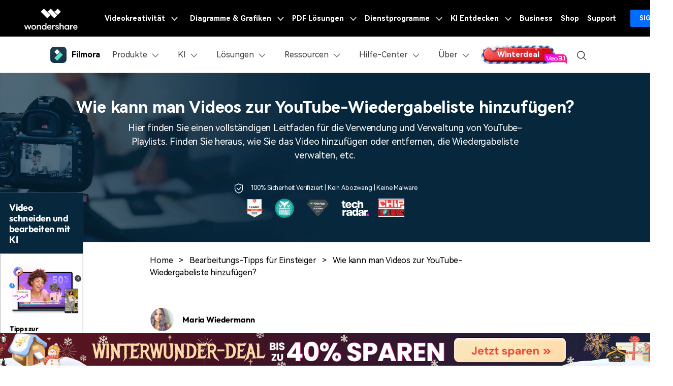

--- FILE ---
content_type: text/html
request_url: https://filmora.wondershare.de/audio-editing/add-video-to-youtube-playlist.html
body_size: 49546
content:
<!doctype html>
<html lang="de">
<head>

<!-- Google Tag Manager -->
<script>(function(w,d,s,l,i){w[l]=w[l]||[];w[l].push({'gtm.start':
new Date().getTime(),event:'gtm.js'});var f=d.getElementsByTagName(s)[0],
j=d.createElement(s),dl=l!='dataLayer'?'&l='+l:'';j.async=true;j.src=
'https://www.googletagmanager.com/gtm.js?id='+i+dl;f.parentNode.insertBefore(j,f);
})(window,document,'script','dataLayer','GTM-57FR6ZG');</script>
<!-- End Google Tag Manager --><meta charset="utf-8">
<meta name="viewport" content="width=device-width, initial-scale=1,user-scalable=0,shrink-to-fit=no">
<meta name="robots" content="max-image-preview:large">
<meta name="description" content="Hier finden Sie einen vollständigen Leitfaden für die Verwendung und Verwaltung von YouTube-Playlists. Finden Sie heraus, wie Sie das Video hinzufügen oder entfernen, die Wiedergabeliste verwalten, etc." />
<title>Videos zur YouTube-Wiedergabeliste hinzufügen</title>
<meta property="og:site_name" content="Wondershare" />
<meta property="og:type" content="article" />
<meta property="og:url" content="/audio-editing/add-video-to-youtube-playlist.html" />
<meta name="og:title" content="Videos zur YouTube-Wiedergabeliste hinzufügen" />
<meta name="og:description" content="Hier finden Sie einen vollständigen Leitfaden für die Verwendung und Verwaltung von YouTube-Playlists. Finden Sie heraus, wie Sie das Video hinzufügen oder entfernen, die Wiedergabeliste verwalten, etc." />

<meta name="og:image" content="https://images.wondershare.com/filmora/images/og-image/filmora11.png">

    
<link rel="shortcut icon" href="https://filmora.wondershare.com/favicon.ico" mce_href="https://filmora.wondershare.com/favicon.ico" type="image/x-icon" />
<link rel="stylesheet" href="https://neveragain.allstatics.com/2019/assets/style/bootstrap-filmora-9.min.css" />
<link rel="stylesheet" href="https://images.wondershare.com/filmora/style/filmora-login.css">
<link rel="canonical" href="https://filmora.wondershare.de/audio-editing/add-video-to-youtube-playlist.html" />
<style>
   li.py-2.px-4:hover{background-color: #dffaf4 !important;}
    main a:not(.btn):hover {color: var(--secondary);}
    main .ws-article-content{font-size: 1.125rem;}
    .text-underline {text-decoration: underline;}
    .text-color-gray {color: #a1a1a1;}
    .article-wrapper2021 .group-buy .line{width: 1px;height: 100%;background-color: #A1A1A1;}
    .article-wrapper2021 .step {background-color: var(--primary);padding: 6px 8px 10px 8px;display: inline-block;color: #ffffff;line-height: 100%;}
    .social-share a {color: #A1A1A1;}
		.social-share a.social-facebook:hover {color: #1877F2;}
		.social-share a.social-twitter:hover {color: #1D9BF0;}
    .article-nav{position: absolute;width: 17%;max-width: 18.125rem;top: 40rem;left: 6rem;transition: all .4s;}
    .recom-wrapper .col-xl-4:nth-child(7){display: none;}
   	.recom-wrapper h5,.recom-wrapper p{overflow:hidden;text-overflow:ellipsis;display:-webkit-box;-webkit-line-clamp:2;-webkit-box-orient:vertical;}
	 	.my-64 {margin-top: 4rem!important;margin-bottom: 4rem!important;}
 .pro-list {margin: 3rem 0 4rem;}
 .pro-list .item {border-bottom: 1px solid rgba(0, 0, 0, 0.2);margin-top: 2rem;}
 .pro-list .item figure {flex: 0 0 5rem;width: 5rem;height: 5rem;margin: 0;}
 .pro-list .item figure img {width: 5rem;height: 5rem;border-radius: 0;box-shadow: none;}
 .pro-list .item div {display: flex;align-items: center;}
 .pro-list .item > div {justify-content: space-between;}
 .pro-list .item > div > div {flex: 0 0 70%;max-width: 70%;margin-right: 2rem;}
 .pro-list .item figure ~ * {display: block;margin-left: 1rem;}
.pro-list .item b {display: block;margin-bottom: .5rem;font-size: 1.25rem;line-height: 1.4;color: var(--article-black);}
 .pro-list .item details summary {display: block;font-size: 16px;line-height: 1.25;}
.pro-list .item p {margin: 1.5rem 0 2rem;line-height: 1.55556;}
    @media (min-width:2200px) {
      .article-nav {left: 13%;}
    }
    @media (min-width:1280px) {
      .content-padding{padding-left: 7.5rem;padding-right: 7.5rem;}
    }
    @media (max-width:1600px) {
      .article-nav {left: 0;transform: scale(.75);transform-origin: left;top: 3rem;}
    }
		@media (min-width: 768px) {
    .container-ml {max-width: 800px;margin: 0 auto;}
    .container-md.px-md-3{padding-left: 15px!important;padding-right: 15px!important;}
  }
    @media (max-width: 756px) {
      .display-3 {font-size: 2rem;}
      h2 {font-size: 1.8rem;}
      h3,.font-size-super {font-size: 1.4rem;}
    }
.article-content p a,.article-content h2 a,.article-content h3 a{color:#50e3c2}
.article-content p a:hover,.article-content h2 a:hover,.article-content h3 a:hover{color:#50e3c2;text-decoration:underline;}
ul.list-prefix li::marker {color: white}
.article_title {background-image:url('https://images.wondershare.com.br/filmora/images2022/product-banner/article-temple-product-banner1.png');background-size: cover;background-position: center;color: #fff;}




i[data-icon="extra-star"],i[data-icon="extra-star-half-alt"]{color:#FFBC39}
  </style>
<link rel="stylesheet" href="https://www.wondershare.com/assets/ws_common.css">
<script type="application/ld+json">
      {
        "@context": "https://schema.org/",
        "@type": "BreadcrumbList",
        "itemListElement": [{
          "@type": "ListItem",
          "position": 1,
          "name": "Home",
          "item": "https://filmora.wondershare.de/"
          },{
          "@type": "ListItem",
          "position": 2,
          "name": "Resource Center",
          "item": "https://filmora.wondershare.de/resource.html"
          },{
          "@type": "ListItem",
          "position": 3,
          "name": "Bearbeitungs-Tipps für Einsteiger",
          "item": "https://filmora.wondershare.de"
          },{
          "@type": "ListItem",
          "position": 4,
          "name": "Wie kann man Videos zur YouTube-Wiedergabeliste hinzufügen?",
"item": "https://filmora.wondershare.de/audio-editing/add-video-to-youtube-playlist.html"
        }]
      }
    </script> 

 
<script type="text/javascript">
            var CHANNEL_ID = "50";
            var SITE_ID = "45";
            var CMS_LANGUAGE = "de";
            var TEMPLATE_ID = "10009610";
            var PAGE_ID = "268629";
            var TEMPLATE_MODULE = "article";
            var TEMPLATE_TYPE = "content";
</script></head>
<body data-pro="filmii" data-cat="template" data-nav="basic" data-sys="auto" data-dev="auto" data-tar="auto" data-lan="en">
<link rel="stylesheet" href="https://neveragain.allstatics.com/2019/assets/style/wsc-header-footer-2020.min.css" />
<link rel="stylesheet" href="https://www.wondershare.com/assets/header-footer-2021.css">
<style>
@media ((min-width: 1280px)){ 
    .wsc-header2020-navbar-nav-toggle.creativity.creativity-en {min-width: 640px;}
	.wsc-header2020-navbar-nav-toggle.diagram-grahics, .wsc-header2020-navbar-nav-toggle.diagram-graphics,.wsc-header2020-navbar-nav-toggle.utility {min-width: 400px;width:auto;}
      .wsc-header2020-navbar-nav-toggle.explore-ai {min-width: 445px;}
}
</style>

<style>
	*[data-dev="auto"] .dev-ipad,*[data-dev="mobile"] .dev-ipad,*[data-dev="desktop"] .dev-ipad,*[data-dev="ipad"] .dev-desktop,*[data-dev="ipad"] .dev-mobile {display: none !important;margin: 0 !important;}
</style>
<style>
.filmora-login .user-name span { height: 20px !important; line-height: 19px; }
.filmora-login.user-panel { position: relative; top: 0; width: inherit; }
.filmora-login .user-bar { position: relative; z-index: 12; float: inherit; padding: 0; text-align: center; }
.search-icon { display: inline-block; margin-left: 20px; vertical-align: top; }
@media (max-width:1280px) {
	.filmora-login .panel-user { position: relative; top: 0; right: 0; z-index: 20; width: 100%; }
	.search-icon { margin: 15px auto 10px 20px;}
}
@media (max-width:980px) {
	.filmora-login .action-txt { margin: 10px auto; padding: 6px 10px; color: #3f4e59; color: #fff; font-size: 14px; }
	.filmora-login .user-bar .menu-icon { margin: 10px 0; }
}
</style>
<style>
/* 黑五按钮容器 */
.glow-tag {
  position: relative;
  display: inline-block;
  padding: 5px 16px;
  border-radius: 12px;
  font-weight: 700;
  color: #fff;
  line-height: 1.5em;
  overflow: hidden;
  vertical-align: middle;
  z-index: 0;
  border: none;
  background: #FFE4B5; /* 深黑背景基调 */
  text-shadow:
    1px 1px 2px #FFE4B5,
    0 0 8px #FA8072,
    0 0 12px #FFD700;
  animation: floatBF 2s ease-in-out infinite alternate; /* 上下浮动 */
  transition: transform 0.2s ease, box-shadow 0.2s ease;
}

/* 背景炫彩动画层 */
.glow-tag::before {
  content: '';
  position: absolute;
  inset: 0;
  background: linear-gradient(267deg, #FFE4B5 0%, #FA8072 50%, #FFD700 75%, #FA8072 100%);
  background-size: 300% 300%;
  animation: containerGlow 3s ease-in-out infinite;
  border-radius: 12px;
  z-index: -1;
}

/* 背景流动动画关键帧 */
@keyframes containerGlow {
  0% { background-position: 0% 50%; }
  50% { background-position: 100% 50%; }
  100% { background-position: 0% 50%; }
}

/* 按钮上下浮动 */
@keyframes floatBF {
  0% { transform: translateY(0); }
  100% { transform: translateY(-3px); }
}

/* hover 放大 + 发光 */
.glow-tag:hover {
  transform: scale(1.05);
  box-shadow: 0 0 12px #FA8072,
              0 0 25px #FFD700,
              0 0 40px #FFE4B5;
}

/* 防止文字选中闪烁 */
.glow-tag::selection {
  background: transparent;
}
  .animated-text {
    font-weight: 800;
    animation: colorChange 2s infinite;
  }

  @keyframes colorChange {
    0%, 25% {
      background: linear-gradient(279.13deg, #00CFF4 -12.21%, #52F5D2 103.14%);-webkit-background-clip: text; color: transparent; opacity: 1;

    }
    50% {
      background: linear-gradient(279.13deg, #4394F7 -12.21%, #AAEBFF 103.14%);
      -webkit-background-clip: text;color: transparent; opacity: 1;
    }
    75% {
      color: #FFC445
    }
    100% {
      background: linear-gradient(279.13deg, #FFCFA1 -12.21%, #FFA8C8 103.14%), #3CB371;-webkit-background-clip: text; color: transparent; opacity: 1;
    }
  }
  .animated-text {
    font-weight: 800;
    animation: colorChange 2s infinite;
  }

  @keyframes colorChange {
    0%, 25% {
      background: linear-gradient(279.13deg, #00CFF4 -12.21%, #52F5D2 103.14%);-webkit-background-clip: text; color: transparent; opacity: 1;

    }
    50% {
      background: linear-gradient(279.13deg, #4394F7 -12.21%, #AAEBFF 103.14%);
      -webkit-background-clip: text;color: transparent; opacity: 1;
    }
    75% {
      color: #FFC445
    }
    100% {
      background: linear-gradient(279.13deg, #FFCFA1 -12.21%, #FFA8C8 103.14%), #FF5157;-webkit-background-clip: text; color: transparent; opacity: 1;
    }
  }

  /* --- New Sale Badge for Pricing Button (Figma Design) --- */

/* 1. Prepare the button to be a container for the badge */
.has-sale-badge {
  position: relative; /* Crucial for positioning the badge inside */
}

/* 2. Style the sale badge for Desktop */
.sale-badge {
  /* Positioning - Places the badge on the top right corner */
  position: absolute;
  top: -8px; /* Moves the badge slightly above the button's top edge */
  right: -11px; /* Moves the badge in from the right edge */
  z-index: 10; /* Ensures the badge sits on top of everything */

  /* Dimensions (from Figma) */
  width: 30px;
  height: 16px;

  /* Appearance (from Figma) */
  /* A nice red-to-orange gradient matching your design */
  background: linear-gradient(to right, #F85757, #FDB86D);
  border-radius: 3px 0 3px 0 ; /* Top-L, Top-R, Bottom-R, Bottom-L */

  /* Typography (from Figma) */
  color: #FFF8F8; /* The specified off-white color */
  font-family: 'Inter', sans-serif; /* Use Inter font, with a fallback */
  font-size: 10px;
  font-weight: bold;

  /* Center the text perfectly inside the badge */
  display: flex;
  align-items: center;
  justify-content: center;
  line-height: 1; /* Ensures text vertical alignment is consistent */
}

/* 3. Mobile Adaptation - Based on your existing media query */
@media (max-width: 1279.98px) {
  /* On mobile, the buttons are larger, so we make the badge slightly bigger too */
  .sale-badge {
    /* Adjust position for the larger mobile button */
    top: -7px;
    right: -7px;

    /* Slightly larger dimensions for better visibility on mobile */
    width: 32px;
    height: 15px;

    /* Slightly larger font for readability */
    font-size: 9px;
  }
}
</style>





<style>
  /* ===== Xmas 图案背景框版 xmas-tag（更大，并让 hover 发光与框重合） ===== */
  .xmas-tag {
    position: relative;
    display: inline-flex;
    align-items: center;
    justify-content: center;

    /* ✅ 再大一档 */
    min-height: 48px;
    padding: 12px 34px;

    /* ✅ 圆角随尺寸增大 */
    border-radius: 18px;

    font-weight: 800;
    font-size: 15px;
    color: #fff;
    line-height: 1.1;
    overflow: visible; /* ✅ 让 glow 不被裁剪 */
    vertical-align: middle;
    z-index: 0;
    border: none;

    /* ✅ 背景框图片：铺满元素，保证“框”和元素尺寸一致 */
    background: url("https://images.wondershare.de/filmora/campaign/2026/neujahr/winterdeal-icon.png")
                center / 100% 100% no-repeat;

    text-shadow:
      0 1px 0 rgba(0,0,0,0.18),
      0 0 10px rgba(255, 255, 255, 0.35);

    animation: floatBF 2s ease-in-out infinite alternate;
    transition: transform 0.2s ease, filter 0.2s ease;
    transform-origin: center;
  }

  /* 关闭旧的渐变层 */
  .xmas-tag::before {
    content: none !important;
    display: none !important;
  }

  /* ✅ 扫光层：贴合当前大框，并不盖住边缘装饰 */
  .xmas-tag::after {
    content: "";
    position: absolute;
    inset: 6px; /* 内缩一点，避免压到外框装饰 */
    border-radius: calc(18px - 6px);
    background: linear-gradient(
      110deg,
      transparent 0%,
      rgba(255,255,255,0.18) 35%,
      transparent 70%
    );
    transform: translateX(-140%);
    animation: shineSweep 2.8s ease-in-out infinite;
    pointer-events: none;
    z-index: 0;
  }

  /* 确保文字在最上层 */
  .xmas-tag > * {
    position: relative;
    z-index: 1;
  }

  /* 扫光动画 */
  @keyframes shineSweep {
    0% { transform: translateX(-140%); opacity: 0; }
    25% { opacity: 1; }
    55% { transform: translateX(140%); opacity: 1; }
    100% { transform: translateX(140%); opacity: 0; }
  }

  /* 上下浮动 */
  @keyframes floatBF {
    0% { transform: translateY(0); }
    100% { transform: translateY(-3px); }
  }

  /* ✅ hover：发光“贴合框形状”，并与放大后的框重合 */
  .xmas-tag:hover {
    transform: translateY(-1px) scale(1.07); /* 放大更明显，但仍可控 */
    filter: drop-shadow(0 0 10px rgba(255, 90, 90, 0.55))
            drop-shadow(0 0 18px rgba(255, 215, 0, 0.45));
  }

  /* 防止文字选中闪烁 */
  .xmas-tag::selection {
    background: transparent;
  }

  /* 无障碍：减少动态 */
  @media (prefers-reduced-motion: reduce) {
    .xmas-tag { animation: none; }
    .xmas-tag::after { animation: none; opacity: 0; }
  }
  </style>






<!--<style>
  .animated-text {
    text-shadow: 1px 1px 2px rgba(0,0,0,0.1);
    font-weight: 800;
    animation: colorChangeMixedTone 3s infinite;
  }

  @keyframes colorChangeMixedTone {
    0%, 25% {
      color: #EDE74F; /* Pale Violet Red (柔和但可见的粉/紫红) */
    }
    50% {
      color: #F19E8C; /* Cornflower Blue (中等蓝色) */
    }
    75% {
      color: #23E1FF; /* Vivid Yellow/Gold */
    }
    100% {
      color: #49F1CE; /* Emerald Green (清晰的绿色) */
    }
  }
</style>-->


<!-- pc端下载按钮标签切换效果 -->
<style>
  .wsc-header2020 .wsc-header2020-navbar-filmora .header-download-label {position: absolute;top: -6px;right: 0;z-index: 2;pointer-events: none;height: 20px;transform-origin: right bottom;}
  .wsc-header2020 .wsc-header2020-navbar-filmora .header-download-label1 {animation: headerFlipRotate3 15s ease-in-out infinite;}
  .wsc-header2020 .wsc-header2020-navbar-filmora .header-download-label2 {animation: headerFlipRotate3 15s ease-in-out 5s infinite;opacity: 0;}
  .wsc-header2020 .wsc-header2020-navbar-filmora .header-download-label3 {animation: headerFlipRotate3 15s ease-in-out 10s infinite;opacity: 0;}
  @keyframes headerFlipRotate3 {
    0% {opacity: 1;transform: rotate(0deg);}
    30% {opacity: 1;transform: rotate(0deg);}
    33.33% {opacity: 0;transform: rotate(15deg);}
    97% {opacity: 0;transform: rotate(15deg);}
    100% {opacity: 1;transform: rotate(0deg);}
  }
</style>



<style>
.wsc-header2020-navbar-main .wsc-header2020-navbar-nav .tag-new {width: 36px;height: 15px;background: linear-gradient(128.98deg, #39FBE5 38.72%, #30E6FF 71.04%, #57AEFF 114.37%);border-radius: 4px 4px 4px 0;font-size: 12px;font-weight: 700;color: #07273D;text-align: center;line-height: 1;padding-top:2px;display: inline-block;margin-left: 4px;font-family: "Outfit",-apple-system, blinkmacsystemfont, "Segoe UI", roboto, "Helvetica Neue", arial, "Noto Sans", sans-serif, "Apple Color Emoji", "Segoe UI Emoji", "Segoe UI Symbol", "Noto Color Emoji";}
.wsc-header2020-navbar-main .wsc-header2020-navbar-nav .wsc-header2020-navbarDropdown-menu a {color: #000;display: inline-flex;white-space: normal;}
.wsc-header2020-navbar-main .wsc-header2020-navbar-nav .wsc-header2020-navbarDropdown-menu a span.arrow {opacity: 0;display: inline-block;}
.wsc-header2020-navbar-main .wsc-header2020-navbar-nav .wsc-header2020-navbarDropdown-menu a:hover {color: #006DFF;text-decoration: underline;}
.wsc-header2020-navbar-main .wsc-header2020-navbar-nav .wsc-header2020-navbarDropdown-menu a:hover span.arrow {opacity: 1;}
.wsc-header2020-navbar-main .wsc-header2020-navbar-nav .wsc-header2020-navbarDropdown-menu ul,.wsc-header2020-navbar-main .wsc-header2020-navbar-nav .wsc-header2020-navbarDropdown-menu .wsc-header2020-dropdownMenuBody-list {list-style: none;padding: 0;}
.wsc-header2020-navbar-main .wsc-header2020-navbar-nav .wsc-header2020-dropdownMenuBody-title h6{font-size: 14px;color: #000;margin-bottom: 0;}
.wsc-header2020-navbar-main .wsc-header2020-navbar-nav .wsc-header2020-dropdownMenuBody-list .wsc-header2020-dropdownMenuBody-title h6 {font-size: 13px;}
.wsc-header2020-navbar-main .wsc-header2020-navbar-nav a.wsc-header2020-dropdown-learnMore {display: none !important;}
.wsc-header2020-navbar-main .wsc-header2020-navbar-nav .wsc-header2020-dropdownMenuBody-title {margin-bottom: 0;}
.wsc-header2020 .wsc-header2020-navbar-filmora .wsc-header2020-navbar-linkBtn,.wsc-header2020 .wsc-header2020-navbar-filmora .wsc-header2020-navbar-linkBtn-outline {border-radius: 0.5rem;}
.wsc-header2020-navbar-main .wsc-header2020-navbar-nav .left-icon {padding-right: 8px;}
.wsc-header2020-navbar-main .wsc-header2020-navbar-nav .text-desc{color: #444;font-size: 12px;white-space: normal;}
.wsc-header2020-navbar-main .wsc-header2020-navbar-nav .list-box {display: flex;flex-wrap: wrap; margin-left: -4px;margin-right: -4px;}
.wsc-header2020-navbar-main .wsc-header2020-navbar-nav .list-box h6 {font-size: 13px;}
.wsc-header2020-navbar-main .wsc-header2020-navbar-nav .list-box li {width: 100%;padding: 4px;}
.wsc-header2020-navbar-main .wsc-header2020-navbar-nav .navbar-left-list {display: flex;flex-wrap: wrap; margin: -5px;}
.wsc-header2020-navbar-main .wsc-header2020-navbar-nav .navbar-left-list li {width: 50%;padding: 5px !important;}
.wsc-header2020-navbar-main .wsc-header2020-navbar-nav .navbar-left-list li a {display: flex;flex-direction: column;background: linear-gradient(82.83deg, #EEF7FF 0%, #EFFDFA 100%);border-radius: 8px;padding: 10px 12px;position: relative;border: 1px solid #fff;height: 100%;}
.wsc-header2020-navbar-main .wsc-header2020-navbar-nav .navbar-left-list li a::before {content: '';width: 16px;height: 16px;background-image: url('[data-uri]');background-size: 100% auto;background-repeat: no-repeat;top: 8px;right: 8px;position: absolute;opacity: 0;}
.wsc-header2020-navbar-main .wsc-header2020-navbar-nav .navbar-left-list li a img {margin-bottom: 8px;}
.wsc-header2020-navbar-main .wsc-header2020-navbar-nav .navbar-left-list li a h6 {color: #000;font-size: 14px;margin-bottom: 5px;}

.wsc-header2020-navbar-main .wsc-header2020-navbar-nav .navbar-products {font-size: 14px;}
.wsc-header2020-navbar-main .wsc-header2020-navbar-nav .navbar-products .platform-box {background: linear-gradient(82.83deg, #EEF7FF 0%, #EFFDFA 100%);border-radius: 8px;color: #000;display: flex;margin-bottom: 10px;padding: 8px 24px;}
.wsc-header2020-navbar-main .wsc-header2020-navbar-nav .navbar-products .platform-title{font-size: 13px;font-weight: 700;margin-right: 10px;margin-top: 8px;min-width: 65px;}
.wsc-header2020-navbar-main .wsc-header2020-navbar-nav .navbar-products .platform-list a {display: inline-flex;align-items: center;}
.wsc-header2020-navbar-main .wsc-header2020-navbar-nav .navbar-products .platform-list a .platform-icon {margin-right: 10px;}
.wsc-header2020-navbar-main .wsc-header2020-navbar-nav .navbar-products .item-features .wsc-header2020-dropdownMenuBody-list .wsc-header2020-dropdownMenuBody-box{padding: 0;}
.wsc-header2020-navbar-main .wsc-header2020-navbar-nav .navbar-products .item-features .wsc-header2020-dropdownMenuBody-list .features-list {white-space: normal;}
.wsc-header2020-navbar-main .wsc-header2020-navbar-nav .navbar-products .item-features .wsc-header2020-dropdownMenuBody-list .features-list li {padding: 4px;margin-bottom: 0;display: inline-block;width: 49.2%;}
.wsc-header2020-navbar-main .wsc-header2020-navbar-nav .navbar-products .item-assets .wsc-header2020-dropdownMenuBody-list .wsc-header2020-dropdownMenuBody-box{padding: 0;}
.wsc-header2020-navbar-main .wsc-header2020-navbar-nav .navbar-products .wsc-header2020-dropdownMenuBody-item.item-assets .wsc-header2020-dropdownMenuBody-title.title-main {opacity: 1;}
.wsc-header2020-navbar-main .wsc-header2020-navbar-nav .navbar-products .wsc-header2020-dropdownMenuBody-item.item-assets .wsc-header2020-dropdownMenuBody-title.title-sub {display: none;}

.wsc-header2020-navbar-main .wsc-header2020-navbar-nav .navbar-ai .wsc-header2020-dropdownMenu-body.ai-tab-content {display: block;}
.wsc-header2020-navbar-main .wsc-header2020-navbar-nav .navbar-ai .wsc-header2020-dropdownMenuTabs-content .ai-all-style {display: block !important;font-weight: 700;font-size: 18px;line-height: 1;color: #006DFF;padding: 16px 0 8px 0px;font-size: 13px;text-align: center;}
.wsc-header2020-navbar-main .wsc-header2020-navbar-nav .navbar-ai .wsc-header2020-dropdownMenuTabs-content{margin: 8px 16px 8px 24px;}
.wsc-header2020-navbar-main .wsc-header2020-navbar-nav .navbar-ai .wsc-header2020-dropdownMenuTabs-content .ai-box-style {padding: 9px 12px;display: inline-block !important;font-weight: 700;text-align: center;font-size: 14px;line-height: 1.2;background: linear-gradient(315deg, #EEF7FF 7.2%, #EFFDFA 92.8%);border-radius: 8px;border: 1px solid transparent;width: 49%;}

.wsc-header2020-navbar-main .wsc-header2020-navbar-nav .navbar-solutions .item-create .wsc-header2020-dropdownMenuBody-list .wsc-header2020-dropdownMenuBody-box{padding: 0;}
.wsc-header2020-navbar-main .wsc-header2020-navbar-nav .navbar-solutions .item-create .wsc-header2020-dropdownMenuBody-list .features-list {white-space: normal;}
.wsc-header2020-navbar-main .wsc-header2020-navbar-nav .navbar-solutions .item-create .wsc-header2020-dropdownMenuBody-list .features-list li {padding: 4px;margin-bottom: 0;display: inline-block;width: 49.2%;}
.wsc-header2020-navbar-main .wsc-header2020-navbar-nav .navbar-solutions .navbar-left-list li a {flex-direction: column;align-items: center;}
.wsc-header2020-navbar-main .wsc-header2020-navbar-nav .navbar-solutions .navbar-left-list li a img {margin-top: 0;margin-bottom: 12px; width: 24px;}
.wsc-header2020-navbar-main .wsc-header2020-navbar-nav .navbar-solutions .navbar-left-list li a span {font-size: 14px;line-height: 1;font-weight: 700;color: #000;}
.wsc-header2020-navbar-main .wsc-header2020-navbar-nav .navbar-solutions .box-create-last>div:not(:last-child) {margin-bottom: 16px;}

.wsc-header2020-navbar-main .wsc-header2020-navbar-nav .navbar-resources .list-box ul {display: flex;flex-wrap: wrap;}
.wsc-header2020-navbar-main .wsc-header2020-navbar-nav .navbar-resources .list-box li {width: 50%;}
.wsc-header2020-navbar-main .wsc-header2020-navbar-nav .navbar-app {display: none;}

@media (min-width: 1280px) {
    .wsc-header2020 .wsc-header2020-navbar-main .wsc-header2020-mobile-button {display: none;}
	.wsc-header2020 .wsc-header2020-dropdownMenu-body {padding: 40px 0;}
	.wsc-header2020-navbar-main .wsc-header2020-navbar-nav .wsc-header2020-navbarDropdown-menu a {white-space: nowrap;}
	.wsc-header2020-navbar-main .wsc-header2020-navbar-nav .wsc-header2020-navbarDropdown-menu ul li:last-child {border-right: 0 !important;margin-bottom: 0 !important;}
	.wsc-header2020-navbar-main .wsc-header2020-navbar-nav .wsc-header2020-dropdownMenuBody-box {padding: 0;}
	.wsc-header2020-navbar-main .wsc-header2020-navbar-nav .wsc-header2020-dropdownMenuBody-title h6{font-size: 18px;}
	.wsc-header2020-navbar-main .wsc-header2020-navbar-nav .wsc-header2020-dropdownMenuBody-list .wsc-header2020-dropdownMenuBody-title h6{font-size: 16px;}
	.wsc-header2020-navbar-main .wsc-header2020-navbar-nav a.wsc-header2020-dropdown-learnMore {padding: 9px 0;display: block !important;font-weight: 700;text-align: center;font-size: 14px;margin-top: 24px;background: linear-gradient(315deg, #EEF7FF 7.2%, #EFFDFA 92.8%);border-radius: 8px;border: 1px solid transparent;}
	.wsc-header2020-navbar-main .wsc-header2020-navbar-nav a.wsc-header2020-dropdown-learnMore:hover {background: #DEFFF3;border-color: #50E3C2;text-decoration: none;color: #000;}
	.wsc-header2020-navbar-main .wsc-header2020-navbar-nav .wsc-header2020-dropdownMenuBody-item {max-width: max-content;}
	.wsc-header2020-navbar-main .wsc-header2020-navbar-nav .list-box {margin-left: -24px;margin-right: -24px;flex-wrap: nowrap;}
	.wsc-header2020-navbar-main .wsc-header2020-navbar-nav .list-box h6 {font-size: 16px;line-height: 1;}
	.wsc-header2020-navbar-main .wsc-header2020-navbar-nav .list-box li {padding: 0 24px;margin-bottom: 20px;}
	.wsc-header2020-navbar-main .wsc-header2020-navbar-nav .navbar-left-list li {width: 100%;margin-bottom: 0 !important;}
	.wsc-header2020-navbar-main .wsc-header2020-navbar-nav .navbar-left-list li a {flex-direction: row;padding: 20px 24px;}
	.wsc-header2020-navbar-main .wsc-header2020-navbar-nav .navbar-left-list li a img {margin-top: -10px;margin-bottom: 0;}
	.wsc-header2020-navbar-main .wsc-header2020-navbar-nav .navbar-left-list li a .right-content {padding-left: 8px;}
	.wsc-header2020-navbar-main .wsc-header2020-navbar-nav .navbar-left-list li a:hover {border-color: #50E3C2;background: #DEFFF3;text-decoration: none;}
	.wsc-header2020-navbar-main .wsc-header2020-navbar-nav .navbar-left-list li a:hover::before {opacity: 1;}

	.wsc-header2020-navbar-main .wsc-header2020-navbar-nav .navbar-products .platform-box {padding: 12px 14px 12px 24px;}
	.wsc-header2020-navbar-main .wsc-header2020-navbar-nav .wsc-header2020-dropdownMenuBody-item.item-platforms .platform-list li {padding: 10px 0;}
	.wsc-header2020-navbar-main .wsc-header2020-navbar-nav .wsc-header2020-dropdownMenuBody-item.item-platforms{margin-right: 8px;}
	.wsc-header2020-navbar-main .wsc-header2020-navbar-nav .wsc-header2020-dropdownMenuBody-item.item-features{max-width: 700px;}
	.wsc-header2020-navbar-main .wsc-header2020-navbar-nav .navbar-products .platform-title{font-size: 16px;margin-right: 24px;}
	.wsc-header2020-navbar-main .wsc-header2020-navbar-nav .navbar-products .wsc-header2020-dropdownMenuBody-item.item-assets{max-width: max-content;}
	.wsc-header2020-navbar-main .wsc-header2020-navbar-nav .navbar-products .wsc-header2020-dropdownMenuBody-item.item-assets .wsc-header2020-dropdownMenuBody-title.title-main {opacity: 0;}
	.wsc-header2020-navbar-main .wsc-header2020-navbar-nav .navbar-products .wsc-header2020-dropdownMenuBody-item.item-assets .wsc-header2020-dropdownMenuBody-title.title-sub {display: block;}
	.wsc-header2020-navbar-main .wsc-header2020-navbar-nav .navbar-products .item-features .wsc-header2020-dropdownMenuBody-list{display: flex;margin-left: -32px;margin-right:-32px;}
	.wsc-header2020-navbar-main .wsc-header2020-navbar-nav .navbar-products .item-features .wsc-header2020-dropdownMenuBody-list>li {padding: 0 32px;border-right: 1px solid rgba(0, 0, 0, 0.15);}
	.wsc-header2020-navbar-main .wsc-header2020-navbar-nav .navbar-products .item-assets .wsc-header2020-dropdownMenuBody-list>li {padding: 0 32px;border-left: 1px solid rgba(0, 0, 0, 0.15);}
	.wsc-header2020-navbar-main .wsc-header2020-navbar-nav .navbar-products .item-features .wsc-header2020-dropdownMenuBody-list .features-list li {padding: 0;margin-bottom: 24px;display: block;width: 100%;text-wrap:nowrap;}
	.wsc-header2020-navbar-main .wsc-header2020-navbar-nav .navbar-products .item-assets .wsc-header2020-dropdownMenuBody-list .features-list li {padding: 0;margin-bottom: 21px;display: block;width: 100%;text-wrap:nowrap;}
	.wsc-header2020-navbar-main .wsc-header2020-navbar-nav .navbar-products a.wsc-header2020-dropdown-learnMore {margin-top: 36px;}

	.wsc-header2020-navbar-main .wsc-header2020-navbar-nav .navbar-ai .wsc-header2020-dropdownMenuTabs-content {width: max-content;padding: 0;}
	.wsc-header2020-navbar-main .wsc-header2020-navbar-nav .navbar-ai .wsc-header2020-dropdownMenu-body.ai-tab-content {max-width: 700px;padding: 0;display: flex;}
	.wsc-header2020-navbar-main .wsc-header2020-navbar-nav .navbar-ai .wsc-header2020-dropdownMenuTabs-content .wsc-header2020-dropdownMenu-tabs .wsc-header2020-dropdownMenuTabs-item {padding: 0;}
	.wsc-header2020-navbar-main .wsc-header2020-navbar-nav .navbar-ai .wsc-header2020-dropdownMenuBody-item {margin-left: 40px;}
	.wsc-header2020-navbar-main .wsc-header2020-navbar-nav .navbar-ai .wsc-header2020-dropdownMenuTabs-content{margin: 0;margin-right: 40px;}
	.wsc-header2020-navbar-main .wsc-header2020-navbar-nav .navbar-ai .wsc-header2020-dropdownMenuTabs-content .ai-box-style {padding: 18px 24px;display: block !important;font-size: 18px;line-height: 1.2; margin-bottom: 10px;width: auto;opacity: 1;}
	.wsc-header2020-navbar-main .wsc-header2020-navbar-nav .navbar-ai .wsc-header2020-dropdownMenuTabs-content .ai-box-style[aria-expanded="true"] {background: #DEFFF3;border-color: #50E3C2;text-decoration: none;color: #000;}
	.wsc-header2020-navbar-main .wsc-header2020-navbar-nav .navbar-ai .wsc-header2020-dropdownMenuTabs-content .ai-box-style:hover {background: #DEFFF3;border-color: #50E3C2;text-decoration: none;color: #000;}
	.wsc-header2020-navbar-main .wsc-header2020-navbar-nav .navbar-ai .wsc-header2020-dropdownMenuTabs-content .ai-all-style {padding: 21px 24px 15px 24px;font-size: 18px;text-align: left;}

	.wsc-header2020-navbar-main .wsc-header2020-navbar-nav .navbar-solutions .wsc-header2020-dropdownMenuBody-item {margin: 0 16px;}
	.wsc-header2020-navbar-main .wsc-header2020-navbar-nav .navbar-solutions .wsc-header2020-dropdownMenuBody-item:first-child .wsc-header2020-dropdownMenuBody-list li{margin-bottom: 32px;padding: 0;}
	.wsc-header2020-navbar-main .wsc-header2020-navbar-nav .navbar-solutions .list-box ul{max-width: 50%;}
	.wsc-header2020-navbar-main .wsc-header2020-navbar-nav .navbar-solutions .item-who {max-width: 380px;}
	.wsc-header2020-navbar-main .wsc-header2020-navbar-nav .navbar-solutions .item-create .wsc-header2020-dropdownMenuBody-list{display: flex;margin-left: -32px;margin-right:-32px;}
	.wsc-header2020-navbar-main .wsc-header2020-navbar-nav .navbar-solutions .item-create .wsc-header2020-dropdownMenuBody-list>li {padding: 0 32px;}
	.wsc-header2020-navbar-main .wsc-header2020-navbar-nav .navbar-solutions .item-create .wsc-header2020-dropdownMenuBody-list .features-list li {padding: 0;margin-bottom: 24px;line-height: 1;display: block;width: 100%;text-wrap:nowrap;}
	.wsc-header2020-navbar-main .wsc-header2020-navbar-nav .navbar-solutions .navbar-left-list li{width: 50%;}
	.wsc-header2020-navbar-main .wsc-header2020-navbar-nav .navbar-solutions .navbar-left-list li a {padding: 32px;}
	.wsc-header2020-navbar-main .wsc-header2020-navbar-nav .navbar-solutions .box-create-last {height: 100%;display: flex;flex-direction: column;justify-content: space-between;}
	.wsc-header2020-navbar-main .wsc-header2020-navbar-nav .navbar-solutions .navbar-left-list li a img {width: 40px;}
	.wsc-header2020-navbar-main .wsc-header2020-navbar-nav .navbar-solutions .navbar-left-list li a span {font-size: 16px;}

	.wsc-header2020-navbar-main .wsc-header2020-navbar-nav .navbar-resources .wsc-header2020-dropdownMenuBody-list .wsc-header2020-dropdownMenuBody-title {min-height: 40px;}
	.wsc-header2020-navbar-main .wsc-header2020-navbar-nav .navbar-resources .wsc-header2020-dropdownMenuBody-item {margin: 0 40px;}
	.wsc-header2020-navbar-main .wsc-header2020-navbar-nav .navbar-resources .wsc-header2020-dropdownMenuBody-item.item-leftlist {max-width: 600px;}
	.wsc-header2020-navbar-main .wsc-header2020-navbar-nav .navbar-resources .wsc-header2020-dropdownMenuBody-item.item-community .list-box li {margin-bottom: 20px;}
	.wsc-header2020-navbar-main .wsc-header2020-navbar-nav .navbar-resources .wsc-header2020-dropdownMenuBody-item.item-feature .list-box li {margin-bottom: 16px;}
	.wsc-header2020-navbar-main .wsc-header2020-navbar-nav .navbar-resources .navbar-left-list li{width: 50%;}
	.wsc-header2020-navbar-main .wsc-header2020-navbar-nav .navbar-resources .list-box ul {display: block;}
	.wsc-header2020-navbar-main .wsc-header2020-navbar-nav .navbar-resources .list-box li {width: 100%;}
	.wsc-header2020-navbar-main .wsc-header2020-navbar-nav .navbar-resources a.wsc-header2020-dropdown-learnMore {margin-top: 22px;}
	.wsc-header2020-navbar-main .wsc-header2020-navbar-nav .navbar-left-list li a h6 {font-size: 16px;line-height: 1;}

	.wsc-header2020-navbar-main .wsc-header2020-navbar-nav .navbar-help-center .wsc-header2020-dropdownMenuBody-item {margin: 0 40px;}
	.wsc-header2020-navbar-main .wsc-header2020-navbar-nav .navbar-help-center .wsc-header2020-dropdownMenuBody-item.item-leftlist {max-width: 600px;}
	.wsc-header2020-navbar-main .wsc-header2020-navbar-nav .navbar-help-center .navbar-left-list li{width: 50%;}
	.wsc-header2020-navbar-main .wsc-header2020-navbar-nav .navbar-help-center .wsc-header2020-dropdownMenuBody-item .list-box li {margin-bottom: 32px;}

	.wsc-header2020-navbar-main .wsc-header2020-navbar-nav .navbar-about .wsc-header2020-dropdownMenuBody-item {margin: 0 40px;}
	.wsc-header2020-navbar-main .wsc-header2020-navbar-nav .navbar-about .wsc-header2020-dropdownMenuBody-item.item-leftlist {max-width: 1006px;}
	.wsc-header2020-navbar-main .wsc-header2020-navbar-nav .navbar-about .navbar-left-list li{width: 25%;}
	.wsc-header2020-navbar-main .wsc-header2020-navbar-nav .navbar-about .wsc-header2020-dropdownMenuBody-item .list-box li {font-size: 1rem;margin-bottom: 32px;}
    .wsc-header2020-navbar-main .wsc-header2020-navbar-nav .navbar-app {position: relative;display: block;}
    .wsc-header2020-navbar-main .wsc-header2020-navbar-nav .navbar-app .wsc-header2020-navbarDropdown-toggle::before {display: none;}
    .wsc-header2020-navbar-main .wsc-header2020-navbar-nav .navbar-app .wsc-header2020-navbarDropdown-toggle:hover~.nav-app-wrapper {opacity: 1;}
    .wsc-header2020-navbar-main .wsc-header2020-navbar-nav .navbar-app .nav-app-wrapper {position: absolute;left: 50%;bottom: -11px;transform: translate(-50%,100%);background-color: #fff;padding: 10px 10px 16px 10px;width: 220px;border-radius: 0 0 10px 10px;pointer-events: initial;text-align: center;opacity: 0;box-shadow: 4px 10px 16px 0px #0000000D;pointer-events:none;}
    .wsc-header2020-navbar-main .wsc-header2020-navbar-nav .navbar-app .nav-app-wrapper .app-qrcode img {max-width: 100%;height: auto;}
    .wsc-header2020-navbar-main .wsc-header2020-navbar-nav .navbar-app .nav-app-wrapper .app-desc {font-size: 16px;font-weight: 700;line-height: 1;color: #000;}
}
@media (min-width: 1600px) {
	.wsc-header2020-navbar-main .wsc-header2020-navbar-nav .list-box {margin-left: -32px;margin-right: -32px;}
	.wsc-header2020-navbar-main .wsc-header2020-navbar-nav .list-box li {padding: 0 32px;}
    .wsc-header2020-navbar-main .wsc-header2020-navbar-nav .navbar-app .wsc-header2020-dropdownMenuBody-content {margin-left: 326px;}
}
@media (max-width: 1279.98px) {
	.wsc-header2020 .wsc-header2020-navbar-main .wsc-header2020-navbar-content {justify-content: flex-start;}
	.wsc-header2020 .wsc-header2020-navbar-main .wsc-header2020-navbar-brand img {margin-left: 0;}
	.wsc-header2020 .wsc-header2020-navbar-main .wsc-header2020-mobile-button {display: inline-block;position: absolute;top: 50%;right: 60px;transform: translateY(-50%);background-color: #006dff;border-radius: 6px;color: #fff;font-size: 14px;line-height: 1.4;letter-spacing: -0.32px;padding: 8px 16px;font-weight: 700;text-decoration: none;}
	.wsc-header2020 .wsc-header2020-navbar-filmora .wsc-header2020-navbar-linkBtn,.wsc-header2020 .wsc-header2020-navbar-linkBtn-outline {width: 44%;font-size: 18px;font-weight: 700;height: 48px;}
	.wsc-header2020 .wsc-header2020-navbar-filmora .wsc-header2020-navbar-linkBtn-outline {margin-left: 10px;}
}
</style>

<!--最原始的顶部banner下载存档-->
<!--<div class="d-lg-none">-->
<!-- <div class="appbox py-3" style="background-color: #ffffff;">-->
<!-- <div class="container container-xl">-->
<!-- <div class="row align-items-center no-gutters">-->
<!-- <div class="col-2"><img src="https://neveragain.allstatics.com/2019/assets/icon/logo/filmora-square.svg" class="img-fluid" alt="filmora go" style="width: 70px;height: 70px;"></div>-->
<!-- <div class="col-7 pl-3">-->
<!-- <h6 class="mb-0">Filmora for Mobile</h6>-->
<!-- <p class="mb-0 font-size-small text-gray-8">Easy-to-Use Video Editing App</p>-->
<!-- <div class="star"><img src="https://images.wondershare.com/pdfelement/images/vis-2016/appstore_star.png" alt="appstore" loading="lazy" style="width: 96px;height: 16px;"></div>-->
<!-- <div style="min-height: 16px;">-->
<!-- <div class="font-size-tiny sys-ios">Download on the App Store</div>-->
<!-- <div class="font-size-tiny sys-android">Get it on Google Play</div>-->
<!-- </div>-->
<!-- </div>-->
<!-- <div class="col-3 text-right">-->
<!-- <div class="sys-ios"><a href="https://app.adjust.com/o5pmr5w_1c00iql" rel="nofollow" target="_blank" class="btn btn-sm btn-action px-3">Download</a></div>-->
<!-- <div class="sys-android"><a href="https://app.adjust.com/o5pmr5w_1c00iql" target="_blank" class="btn btn-sm btn-action px-3">Download</a></div>-->
<!-- </div>-->
<!-- </div>-->
<!-- </div>-->
<!-- </div>-->
<!--</div>-->
<!--底部banner下载-->
<div class="text-left d-sm-none d-block position-fixed" style="width: 100%; bottom: 0; z-index: 10;">
  <div style="position:relative" id="appboxWrapper">
    <a href="https://app.adjust.com/o5pmr5w_1c00iql" class="appbox" style="display: block;background: #F7F7F7; padding: 8px 16px 8px 38px;text-decoration: none;">
      <div class="d-flex align-items-center justify-content-between">
          <div class="d-flex align-items-center">
              <div class="d-flex align-items-center"> <img src="https://neveragain.allstatics.com/2019/assets/icon/logo/filmora-square.svg" alt="Filmora" width="34" height="34" style="margin-right: 8px;">
                  <div>
                    <div style="color: #000000; font-size: 12px; font-weight: bold; line-height: 1; margin-bottom: 2px;">Filmora - KI Video Editor</div>
                    <div style="color: #848489; font-size: 12px; line-height: 1;">Bearbeiten Sie schneller, intelligenter und einfacher!</div>
                  </div>
              </div>
          </div>
          <div style="text-decoration: none; padding: 6px 12px;background-color: #006DFF;color: #fff; font-size: 12px; font-weight: bold; line-height: 1; border-radius: 4px;" class="app-download-bottom">ÖFFNEN</div>
      </div>
    </a>
    <i onclick="document.getElementById('appboxWrapper').style.display = 'none'" style="position: absolute;left: 16px;top: 50%;transform: translateY(-50%);z-index: 2;">
    <svg class="wsc-svg-symbol-close" xmlns="http://www.w3.org/2000/svg" viewBox="0 0 32 32" width="12" height="12" fill="none" stroke="#5a5b64" stroke-linecap="butt" stroke-linejoin="bevel" stroke-width="2">
        <path d="M2 30 L30 2 M30 30 L2 2"></path>
    </svg>
    </i>
  </div>
</div>
<header class="wsc-header2020">
    <nav class="wsc-header2020-navbar-master wsc-header202004-navbar-wondershare">
        <div class="wsc-header2020-container">
            <div class="wsc-header2020-navbar-content">
                <div class="wsc-header2020-navbar-brand"> <a href="https://www.wondershare.de/">
                    <div> </div>
                    </a> </div>
                <button class="wsc-header2020-navbar-collapse-toggle" type="button" aria-expanded="false">
                <svg class="wsc-header2020-navbar-collapse-toggle-icon" width="24" height="24" viewBox="0 0 24 24" fill="none" xmlns="https://www.w3.org/2000/svg">
                    <path d="M4 6H20M20 12L4 12M20 18H4" stroke="white" stroke-width="1.5"></path>
                </svg>
                <svg class="wsc-header2020-navbar-collapse-toggle-icon-close" width="24" height="24" viewBox="0 0 24 24" fill="none" xmlns="https://www.w3.org/2000/svg">
                    <path d="M18 18L12 12M6 6L12 12M18 6L12 12M6 18L12 12" stroke="white" stroke-width="1.5"></path>
                </svg>
                </button>
                <div class="wsc-header2020-navbar-collapse">
                    <ul class="wsc-header2020-navbar-nav active_menu">
                    <!-- 一级头部导航公共块 -->
                        <li class="wsc-header2020-navbar-item with-toggle"> <a class="wsc-header2020-navbar-link active_menu_a" href="javascript:">Videokreativität
  <svg class="ml-2" width="13" height="9" viewBox="0 0 13 9" fill="none" xmlns="https://www.w3.org/2000/svg">
    <path d="M12 1L6.5 7L1 1" stroke="currentColor" stroke-width="2"/>
  </svg>
  </a>
  <div class="wsc-header2020-navbar-nav-toggle creativity">
    <div class="row no-gutters px-4">
      <div class="left border-control">
        <div class="mb-4 font-size-small">Videokreativität</div>
        <a href="https://filmora.wondershare.de/" target="_blank" class="d-flex align-items-center mb-4"> <img src="https://neveragain.allstatics.com/2019/assets/icon/logo/filmora-square.svg" alt="wondershare filmora logo">
        <div class="pl-2"> <strong class="text-black">Filmora</strong>
          <div class="font-size-small">Intuitive Videobearbeitung. </div>
        </div>
        </a> <a href="https://uniconverter.wondershare.de/" target="_blank" class="d-flex align-items-center mb-4"> <img src="https://neveragain.allstatics.com/2019/assets/icon/logo/uniconverter-square.svg" alt="wondershare uniconverter logo">
        <div class="pl-2"> <strong class="text-black">UniConverter</strong>
          <div class="font-size-small">High-Speed-Medienkonvertierung. </div>
        </div>
        </a> <a href="https://dc.wondershare.de/" target="_blank" class="d-flex align-items-center mb-4"> <img src="https://neveragain.allstatics.com/2019/assets/icon/logo/democreator-square.svg" alt="wondershare democreator logo">
        <div class="pl-2"> <strong class="text-black">DemoCreator</strong>
          <div class="font-size-small">Bildschirmaufzeichnung.</div>
        </div>
        </a> <a href="https://pixcut.wondershare.com/" rel="nofollow" target="_blank" class="d-flex align-items-center mb-4"> <img src="https://neveragain.allstatics.com/2019/assets/icon/logo/pixcut-square.svg" alt="wondershare pixcut logo">
        <div class="pl-2"> <strong class="text-black">PixCut</strong>
          <div class="font-size-small">Sofortige Hintergrundentfernung.</div>
        </div>
        </a> <a href="https://anireel.wondershare.com/" rel="nofollow" target="_blank" class="d-flex align-items-center mb-4"> <img src="https://neveragain.allstatics.com/2019/assets/icon/logo/anireel-square.svg" alt="wondershare anireel logo">
        <div class="pl-2"> <strong class="text-black">Anireel</strong>
          <div class="font-size-small">Animierte Erklärvideo-Macher.</div>
        </div>
        </a> <a href="https://filmstock.wondershare.de/" target="_blank" class="d-flex align-items-center mb-4"> <img src="https://neveragain.allstatics.com/2019/assets/icon/logo/filmstock-square.svg" alt="wondershare filmstock logo">
        <div class="pl-2"> <strong class="text-black">Filmstock</strong>
          <div class="font-size-small">Videoeffekte, Musik und mehr. </div>
        </div>
        </a> <a href="https://www.wondershare.de/products-solutions/all-products.html#creativity" target="_blank" class="vap-btn mt-2">Alle Produkte anzeigen</a> </div>
      <div class="right">
        <div class="mt-lg-0 my-4 font-size-small">Entdecken</div>
        <ul class="list-unstyled explore">
          <li> <a href="https://www.wondershare.de/products-solutions/digital-creativity/" target="_blank" class="text-black">Übersicht</a> </li>
          <li> <a href="https://www.wondershare.de/products-solutions/digital-creativity/video.html" target="_blank" class="text-black">Video</a> </li>
          <li> <a href="https://www.wondershare.de/products-solutions/digital-creativity/photo.html" target="_blank" class="text-black">Foto</a> </li>
          <li> <a href="https://www.wondershare.com/creative-center.html" rel="nofollow" target="_blank" class="text-black">Kreativ-Center</a> </li>
        </ul>
      </div>
    </div>
  </div>
</li>
<li class="wsc-header2020-navbar-item with-toggle"> <a class="wsc-header2020-navbar-link active_menu_a" href="javascript:">Diagramme & Grafiken
  <svg class="ml-2" width="13" height="9" viewBox="0 0 13 9" fill="none" xmlns="https://www.w3.org/2000/svg">
    <path d="M12 1L6.5 7L1 1" stroke="currentColor" stroke-width="2"/>
  </svg>
  </a>
  <div class="wsc-header2020-navbar-nav-toggle diagram-grahics">
    <div class="row no-gutters px-4">
      <div class="left border-control">
        <div class="mb-4 font-size-small">Diagramme & Grafik-Produkte</div>
        <a href="https://www.edrawsoft.com/de/edraw-max/" rel="nofollow" target="_blank" class="d-flex align-items-center mb-4"> <img src="https://neveragain.allstatics.com/2019/assets/icon/logo/edraw-max-square.svg" width="40" height="40" alt="wondershare edrawmax logo">
        <div class="pl-2"> <strong class="text-black">EdrawMax</strong>
          <div class="font-size-small">Einfache Diagrammerstellung. </div>
        </div>
        </a> <a href="https://www.edrawsoft.com/de/edrawmind/" rel="nofollow" target="_blank" class="d-flex align-items-center mb-4"> <img src="https://neveragain.allstatics.com/2019/assets/icon/logo/edraw-mindmaster-square.svg" alt="wondershare EdrawMind logo">
        <div class="pl-2"> <strong class="text-black">EdrawMind</strong>
          <div class="font-size-small">Kollaboratives Mindmapping. </div>
        </div>
        </a> <a href="https://www.edrawsoft.com/de/edraw-project/" rel="nofollow" target="_blank" class="d-flex align-items-center mb-4"> <img src="https://neveragain.allstatics.com/2019/assets/icon/logo/edraw-project-square.svg" width="40" height="40" alt="wondershare edrawproj logo">
        <div class="pl-2"> <strong class="text-black">EdrawProj</strong>
          <div class="font-size-small">Gantt-Diagramm-Werkzeug.</div>
        </div>
        </a> <a href="https://www.wondershare.de/products-solutions/all-products.html#productivity" target="_blank" class="vap-btn mt-2">Alle Produkte anzeigen</a> </div>
      <div class="right">
        <div class="mt-lg-0 my-4 font-size-small">Entdecken</div>
        <ul class="list-unstyled explore">
          <li> <a href="https://www.wondershare.de/products-solutions/office-productivity/" target="_blank" class="text-black">Übersicht</a> </li>
          <li> <a href="https://www.edrawmax.com/templates/" rel="nofollow" target="_blank" class="text-black">Diagramm-Vorlagen</a> </li>
        </ul>
      </div>
    </div>
  </div>
</li>
<li class="wsc-header2020-navbar-item with-toggle"> <a class="wsc-header2020-navbar-link active_menu_a" href="javascript:">PDF Lösungen
  <svg class="ml-2" width="13" height="9" viewBox="0 0 13 9" fill="none" xmlns="https://www.w3.org/2000/svg">
    <path d="M12 1L6.5 7L1 1" stroke="currentColor" stroke-width="2"/>
  </svg>
  </a>
  <div class="wsc-header2020-navbar-nav-toggle pdf">
    <div class="row no-gutters px-4">
      <div class="left border-control">
        <div class="mb-4 font-size-small">Produkte zu PDF Lösungen</div>
        <a href="https://pdf.wondershare.de/" target="_blank" class="d-flex align-items-center mb-4"> <img src="https://neveragain.allstatics.com/2019/assets/icon/logo/pdfelement-square.svg" alt="wondershare pdfelement logo">
        <div class="pl-2"> <strong class="text-black">PDFelement</strong>
          <div class="font-size-small">PDF-Erstellung und -Bearbeitung. </div>
        </div>
        </a> <a href="https://pdf.wondershare.de/document-cloud/" target="_blank" class="d-flex align-items-center mb-4"> <img src="https://neveragain.allstatics.com/2019/assets/icon/logo/document-cloud-square.svg" alt="wondershare document cloud logo">
        <div class="pl-2"> <strong class="text-black">PDFelement Cloud</strong>
          <div class="font-size-small">Cloud-basiertes Dokumentenmanagement. </div>
        </div>
        </a> <a href="https://www.wondershare.de/products-solutions/all-products.html#document" target="_blank" class="vap-btn mt-2">Alle Produkte anzeigen</a> </div>
      <div class="right">
        <div class="mt-lg-0 my-4 font-size-small">Entdecken</div>
        <ul class="list-unstyled explore">
          <li> <a href="https://www.wondershare.de/products-solutions/office-productivity/" target="_blank" class="text-black">Übersicht</a> </li>
          <li> <a href="https://pdf.wondershare.de/ai-pdf-editor.html" target="_blank" class="text-black">PDF KI-Tools</a> </li>
          <li> <a href="https://pdf.wondershare.de/online-pdf.html" target="_blank" class="text-black">PDF Online-Tools</a> </li>
          <li> <a href="https://pdf.wondershare.de/free-pdf-templates.html" target="_blank" class="text-black">PDF-Vorlagen</a> </li>
        </ul>
      </div>
    </div>
  </div>
</li>
<li class="wsc-header2020-navbar-item with-toggle"> <a class="wsc-header2020-navbar-link active_menu_a" href="javascript:">Dienstprogramme
  <svg class="ml-2" width="13" height="9" viewBox="0 0 13 9" fill="none" xmlns="https://www.w3.org/2000/svg">
    <path d="M12 1L6.5 7L1 1" stroke="currentColor" stroke-width="2"/>
  </svg>
  </a>
  <div class="wsc-header2020-navbar-nav-toggle utility">
    <div class="row no-gutters px-4">
      <div class="left border-control">
        <div class="mb-4 font-size-small">Produkte zu Dienstprogrammen</div>
        <a href="https://recoverit.wondershare.de/" target="_blank" class="d-flex align-items-center mb-4"> <img src="https://neveragain.allstatics.com/2019/assets/icon/logo/recoverit-square.svg" alt="Wondershare Recoverit Logo">
        <div class="pl-2"> <strong class="text-black">Recoverit</strong>
          <div class="font-size-small">Verlorene Datenwiederherstellung. </div>
        </div>
        </a> <a href="https://drfone.wondershare.de/" target="_blank" class="d-flex align-items-center mb-4"> <img src="https://neveragain.allstatics.com/2019/assets/icon/logo/drfone-square.svg" alt="Wondershare DrFone Logo">
        <div class="pl-2"> <strong class="text-black">Dr.Fone</strong>
          <div class="font-size-small">Mobile Geräteverwaltung. </div>
        </div>
        </a> <a href="https://famisafe.wondershare.com/de/" target="_blank" class="d-flex align-items-center mb-4"> <img src="https://neveragain.allstatics.com/2019/assets/icon/logo/famisafe-square.svg" alt="Wondershare FamiSafe Logo">
        <div class="pl-2"> <strong class="text-black">FamiSafe</strong>
          <div class="font-size-small">Kindersicherung und Überwachung. </div>
        </div>
        </a> <a href="https://mobiletrans.wondershare.com/de/" target="_blank" class="d-flex align-items-center mb-4"> <img src="https://neveragain.allstatics.com/2019/assets/icon/logo/mobiletrans-square.svg" alt="Wondershare MobileTrans Logo">
        <div class="pl-2"> <strong class="text-black">MobileTrans</strong>
          <div class="font-size-small">Mobile Datenübertragung. </div>
        </div>
        </a> <a href="https://recoverit.wondershare.de/video-repair-tool.html" target="_blank" class="d-flex align-items-center mb-4"> <img src="https://neveragain.allstatics.com/2019/assets/icon/logo/repairit-square.svg" alt="Wondershare Repairit Logo">
        <div class="pl-2"> <strong class="text-black">Repairit</strong>
          <div class="font-size-small">Video-/Foto-/Datei-Reparatur. </div>
        </div>
        </a> <a href="https://www.wondershare.de/products-solutions/all-products.html#utility" target="_blank" class="vap-btn mt-2">Alle Produkte anzeigen</a> </div>
      <div class="right">
        <div class="mt-lg-0 my-4 font-size-small">Entdecken</div>
        <ul class="list-unstyled explore">
          <li> <a href="https://www.wondershare.de/products-solutions/data-management/" target="_blank" class="text-black">Übersicht</a> </li>
          <li> <a href="https://recoverit.wondershare.de/data-recovery.html" target="_blank" class="text-black">Foto-Wiederherstellung</a> </li>
          <li> <a href="https://recoverit.wondershare.de/video-repair-tool.html" target="_blank" class="text-black">Videoreparatur</a> </li>
          <li> <a href="https://mobiletrans.wondershare.com/de/whatsapp-transfer-backup-restore.html" target="_blank" class="text-black">WhatsApp Übertragen</a> </li>
          <li> <a href="https://drfone.wondershare.de/ios-update-problems.html" target="_blank" class="text-black">iOS Update</a> </li>
          <li> <a href="https://famisafe.wondershare.com/share-live-location.html" target="_blank" class="text-black">Standort-Tracker</a> </li>
        </ul>
      </div>
    </div>
  </div>
</li>
<li class="wsc-header2020-navbar-item with-toggle">
    <a class="wsc-header2020-navbar-link active_menu_a" href="javascript:">
      KI Entdecken
      <svg class="ml-2" width="13" height="9" viewBox="0 0 13 9" fill="none" xmlns="https://www.w3.org/2000/svg">
        <path d="M12 1L6.5 7L1 1" stroke="currentColor" stroke-width="2" />
      </svg>
    </a>
    <div class="wsc-header2020-navbar-nav-toggle explore-ai">
      <div class="row no-gutters px-4">
        <div class="left border-control">
          <div class="mb-4 font-size-small">KI Lösungen</div>
         <!-- <a href="https://www.wondershare.com/ai-solutions/marketing.html" target="_blank" class="d-flex align-items-center mb-4">
            <strong class="text-black font-size-small">Marketing</strong>
          </a>-->
          <a href="https://www.wondershare.de/ai-solutions/social-media.html" target="_blank" class="d-flex align-items-center mb-4">
            <strong class="text-black font-size-small">Soziale Medien</strong>
          </a>
          <!--<a href="https://www.wondershare.com/ai-solutions/education.html" target="_blank" class="d-flex align-items-center mb-4">
            <strong class="text-black font-size-small">Education</strong>
          </a>
          <a href="https://www.wondershare.com/ai-solutions/business.html" target="_blank" class="d-flex align-items-center">
            <strong class="text-black font-size-small">Business</strong>
          </a>-->
        </div>
        <div class="right">
          <div class="mt-lg-0 my-4 font-size-small">Ressourcen</div>
          <a href="https://www.wondershare.de/ai.html" target="_blank" class="d-flex align-items-center mb-4">
            <strong class="text-black font-size-small">KI Tools</strong>
          </a>
          <a href="https://www.wondershare.de/ai-newsroom.html" target="_blank" class="d-flex align-items-center mb-4">
            <strong class="text-black font-size-small">KI Newsroom</strong>
          </a>
        </div>
      </div>
    </div>
  </li>




<li class="wsc-header2020-navbar-item"> <a class="wsc-header2020-navbar-link active_menu_a" href="https://www.wondershare.de/business/enterprise.html" target="_blank">Business</a> </li>
<li class="wsc-header2020-navbar-item"> <a class="wsc-header2020-navbar-link active_menu_a" href="https://www.wondershare.de/shop/individuals.html" target="_blank">Shop</a> </li>
<li class="wsc-header2020-navbar-item"> <a class="wsc-header2020-navbar-link active_menu_a" href="https://support.wondershare.de/" target="_blank">Support</a> </li>
                        <li class="wsc-header2020-navbar-item wondershare-user-panel log-out"> <a data-href="https://accounts.wondershare.de" data-source="3" class="wsc-header2020-navbar-linkBtn login-link" style="background-color: #006dff;color: #fff;font-weight: 600;border-radius: 4px;">Sign in</a> </li>
                        <li class="wsc-header2020-navbar-item wondershare-user-panel log-in" > <img class="avatar" src="https://images.wondershare.com/images2020/avatar-default.png" width="30" height="30" alt="avatar">
                            <div class="ws-user-panel-dropdown" > <span class="ws-dropdown-item account_name" ></span> <a class="ws-dropdown-item account_url" >Account Center</a> <a class="ws-dropdown-item account_url_sign_out" >Sign out</a> </div>
                        </li>
                    </ul>
                </div>
            </div>
        </div>
    </nav>
    <nav class="wsc-header2020-navbar-main wsc-header2020-navbar-filmora">
		<div class="wsc-header2020-container">
				<div class="wsc-header2020-navbar-content">
						<div class="wsc-header2020-navbar-brand"> <a href="https://filmora.wondershare.de/"> <img src="https://neveragain.allstatics.com/2019/assets/icon/logo/filmora-square.svg" alt="filmora square icon"> <strong style="padding-left: 6px;font-size: 16px;vertical-align: middle;">Filmora</strong> </a> </div>
                        <a class="wsc-header2020-mobile-button" href="https://app.adjust.com/o5pmr5w_1c00iql" rel="nofollow" target="_blank">Jetzt testen</a>
						<button class="wsc-header2020-navbar-collapse-toggle" type="button" aria-expanded="false">
						<svg class="wsc-header2020-navbar-collapse-toggle-icon" width="24" height="24" viewBox="0 0 24 24" fill="none" xmlns="https://www.w3.org/2000/svg">
								<path d="M6 9L12 15L18 9" stroke="black" stroke-width="1.5"></path>
						</svg>
						<svg class="wsc-header2020-navbar-collapse-toggle-icon-close" width="24" height="24" viewBox="0 0 24 24" fill="none" xmlns="https://www.w3.org/2000/svg">
								<path d="M6 15L12 9L18 15" stroke="black" stroke-width="1.5" />
						</svg>
						</button>
						<div class="wsc-header2020-navbar-collapse login">
								<ul class="wsc-header2020-navbar-nav">
<!--APP-->
<!--<li class="wsc-header2020-navbar-dropdown navbar-app">
<nav class="wsc-header2020-navbarDropdown-toggle" aria-expanded="false">
                      <span>App</span>
                      <div class="wsc-header2020-dropdown-icon">
                          <svg width="24" height="24" viewBox="0 0 24 24" fill="none" xmlns="https://www.w3.org/2000/svg">
                              <path d="M6 9L12 15L18 9" stroke="black" stroke-width="1.5" />
                          </svg>
                      </div>
</nav>
                  <div class="nav-app-wrapper">
                      <div class="app-qrcode"><img src="https://images.wondershare.de/filmora/v14/desktop-top-qrcode.png" alt="filmora-banner-qrcode"></div>
                      <div class="app-desc">Scan für Filmora-App</div>
                  </div>
</li>-->

                                <!--Produkte-->
                                <li class="wsc-header2020-navbar-dropdown navbar-products">
                                <nav class="wsc-header2020-navbarDropdown-toggle" aria-expanded="false"> <span>Produkte</span>
                                        <div class="wsc-header2020-dropdown-icon">
                                                <svg width="24" height="24" viewBox="0 0 24 24" fill="none" xmlns="https://www.w3.org/2000/svg">
                                                        <path d="M6 9L12 15L18 9" stroke="black" stroke-width="1.5" />
                                                </svg>
                                        </div>
                                </nav>
                                <div class="wsc-header2020-navbarDropdown-menu">
                                        <div class="wsc-header2020-container">
                                                <div class="wsc-header2020-dropdownMenu-content">
                                                        <div class="wsc-header2020-dropdownMenu-body">
                                                                <div class="wsc-header2020-dropdownMenuBody-content">
                                                                        <div class="wsc-header2020-dropdownMenuBody-item item-platforms">
                                                                                <div class="wsc-header2020-dropdownMenuBody-box">
                                                                                        <nav class="wsc-header2020-dropdownMenuBody-title" aria-expanded="false">
                                                                                                <h6>Plattformen</h6>
                                                                                                <div class="wsc-header2020-dropdownMenuBodyTitle-icon">
                                                                                                        <svg width="24" height="24" viewBox="0 0 24 24" fill="none" xmlns="https://www.w3.org/2000/svg">
                                                                                                                <path d="M6 9L12 15L18 9" stroke="black" stroke-width="1.5"></path>
                                                                                                        </svg>
                                                                                                </div>
                                                                                        </nav>
                                                                                        <ul class="wsc-header2020-dropdownMenuBody-list">
                                                                                                <li class="platform-box">
                                                                                                        <div class="platform-title">Desktop </div>
                                                                                                        <ul class="platform-list">
                                                                                                                <li>
                                                                                                                        <a href="https://filmora.wondershare.de/videobearbeitungsprogramm/" target="_blank">
                                                                                                                                <i class="wsc-icon platform-icon">
                                                                                                                                <svg width="24" height="24" viewBox="0 0 24 24" fill="none" xmlns="http://www.w3.org/2000/svg">
                                                                                                                                        <path d="M11.0819 11.6019H22V2L11.0819 3.52516V11.6019Z" fill="currentcolor"/>
                                                                                                                                        <path d="M10.3052 11.6021V3.63369L2 4.79498V11.6021H10.3052Z" fill="currentcolor"/>
                                                                                                                                        <path d="M11.0819 12.378V20.4767L22 21.9999V12.378H11.0819Z" fill="currentcolor"/>
                                                                                                                                        <path d="M10.3052 12.378H2V19.2096L10.3052 20.3683V12.378Z" fill="currentcolor"/>
                                                                                                                                </svg>
                                                                                                                                </i>Video Editor<span class="arrow">&nbsp;&gt;</span>
                                                                                                                        </a>
                                                                                                                </li>
                                                                                                                <li>
                                                                                                                        <a href="https://filmora.wondershare.de/videobearbeitungsprogramm-mac/" target="_blank">
                                                                                                                                <i class="wsc-icon platform-icon">
                                                                                                                                        <svg width="24" height="24" viewBox="0 0 24 24" fill="none" xmlns="http://www.w3.org/2000/svg">
                                                                                                                                        <path d="M13.1085 8.2987V8.1174L12.545 8.1561C12.3854 8.16617 12.2656 8.2001 12.185 8.25735C12.1044 8.31513 12.0641 8.39518 12.0641 8.49749C12.0641 8.59716 12.1039 8.67667 12.184 8.73552C12.2635 8.79489 12.3706 8.82405 12.5041 8.82405C12.5895 8.82405 12.6695 8.81079 12.7432 8.78482C12.8169 8.75884 12.8816 8.72227 12.9357 8.67561C12.9897 8.62949 13.0321 8.57436 13.0624 8.51022C13.0931 8.44607 13.1085 8.37557 13.1085 8.2987ZM12 1C5.86173 1 1 5.86173 1 12C1 18.1388 5.86173 23 12 23C18.1383 23 23 18.1388 23 12C23 5.86173 18.1388 1 12 1ZM14.1353 7.51995C14.1873 7.37417 14.2604 7.24906 14.3553 7.14516C14.4502 7.04125 14.5642 6.96121 14.6978 6.90501C14.8314 6.84882 14.9803 6.82072 15.1441 6.82072C15.292 6.82072 15.4256 6.84299 15.5444 6.88699C15.6637 6.93099 15.7654 6.99036 15.8508 7.06511C15.9361 7.13986 16.004 7.2268 16.0538 7.32646C16.1037 7.42612 16.1333 7.53161 16.1434 7.64241H15.7018C15.6907 7.58145 15.6706 7.52419 15.6419 7.47171C15.6133 7.41923 15.5757 7.37364 15.529 7.33494C15.4818 7.29624 15.4267 7.26602 15.3636 7.24429C15.3 7.22202 15.229 7.21142 15.1489 7.21142C15.0551 7.21142 14.9697 7.23051 14.8939 7.26814C14.8176 7.30578 14.7524 7.35932 14.6983 7.42824C14.6442 7.49716 14.6024 7.58145 14.5727 7.68005C14.5425 7.77918 14.5276 7.88892 14.5276 8.00978C14.5276 8.13489 14.5425 8.24728 14.5727 8.34588C14.6024 8.44501 14.6448 8.52824 14.6999 8.59663C14.7545 8.66501 14.8208 8.71749 14.8976 8.75354C14.9745 8.78959 15.0593 8.80814 15.1516 8.80814C15.3027 8.80814 15.4256 8.77263 15.5211 8.70159C15.6165 8.63055 15.678 8.52665 15.7066 8.38988H16.1487C16.136 8.51075 16.1026 8.62101 16.0485 8.72067C15.9945 8.82034 15.9245 8.90516 15.8386 8.97566C15.7522 9.04617 15.6509 9.10077 15.5343 9.13894C15.4177 9.17711 15.2894 9.19672 15.15 9.19672C14.9846 9.19672 14.8356 9.16916 14.7015 9.11455C14.5679 9.05995 14.4529 8.98096 14.3574 8.87865C14.262 8.77634 14.1883 8.65176 14.1364 8.50492C14.0844 8.35807 14.0585 8.1932 14.0585 8.00925C14.0574 7.82954 14.0834 7.66627 14.1353 7.51995ZM7.85181 6.85094H8.29393V7.24376H8.30241C8.32945 7.17855 8.36496 7.11971 8.40843 7.06882C8.4519 7.0174 8.50174 6.97393 8.55899 6.93735C8.61571 6.90077 8.6788 6.8732 8.74665 6.85412C8.81504 6.83504 8.88713 6.82549 8.96241 6.82549C9.12463 6.82549 9.26193 6.86419 9.37325 6.94159C9.48511 7.01899 9.56463 7.13031 9.61128 7.27557H9.62241C9.6521 7.20559 9.69133 7.14304 9.73957 7.0879C9.78781 7.03277 9.84347 6.98506 9.90602 6.94583C9.96858 6.9066 10.0375 6.87692 10.1122 6.85624C10.187 6.83557 10.2654 6.82549 10.3481 6.82549C10.4621 6.82549 10.5655 6.84352 10.6588 6.8801C10.7521 6.91667 10.8316 6.96757 10.8979 7.03383C10.9641 7.1001 11.015 7.18067 11.0506 7.27504C11.0861 7.3694 11.1041 7.47436 11.1041 7.58993V9.17022H10.6429V7.70072C10.6429 7.54858 10.6037 7.43036 10.5252 7.34713C10.4473 7.2639 10.3354 7.22202 10.1902 7.22202C10.1191 7.22202 10.0539 7.23475 9.99455 7.25966C9.93571 7.28458 9.88429 7.31957 9.84188 7.36463C9.79894 7.40916 9.76554 7.46323 9.74169 7.52578C9.7173 7.58834 9.70511 7.65672 9.70511 7.73094V9.17022H9.25027V7.66255C9.25027 7.59576 9.23966 7.53533 9.21899 7.48125C9.19831 7.42718 9.16916 7.38106 9.13046 7.34236C9.09229 7.30366 9.04511 7.27451 8.99051 7.25383C8.93537 7.23316 8.87388 7.22255 8.80549 7.22255C8.73446 7.22255 8.66872 7.23581 8.60776 7.26231C8.54733 7.28882 8.49537 7.3254 8.4519 7.37205C8.40843 7.41923 8.37451 7.47436 8.35065 7.53851C8.32733 7.60212 8.28916 7.6721 8.28916 7.74737V9.16969H7.85181V6.85094ZM8.85533 17.9511C6.82761 17.9511 5.55586 16.5421 5.55586 14.2933C5.55586 12.0445 6.82761 10.6307 8.85533 10.6307C10.883 10.6307 12.15 12.0445 12.15 14.2933C12.15 16.5415 10.883 17.9511 8.85533 17.9511ZM12.6096 9.16438C12.5349 9.18347 12.4586 9.19301 12.3801 9.19301C12.2645 9.19301 12.159 9.17658 12.0631 9.14371C11.9666 9.11084 11.8844 9.06472 11.8155 9.00482C11.7466 8.94492 11.6925 8.87282 11.6544 8.788C11.6157 8.70318 11.5966 8.60882 11.5966 8.50492C11.5966 8.30135 11.6724 8.14231 11.824 8.02781C11.9756 7.9133 12.1951 7.84651 12.4829 7.82795L13.1085 7.7919V7.61272C13.1085 7.47913 13.0661 7.37682 12.9813 7.30737C12.8964 7.23793 12.7766 7.20294 12.6213 7.20294C12.5587 7.20294 12.4999 7.21089 12.4458 7.22627C12.3918 7.24217 12.344 7.26443 12.3027 7.29359C12.2613 7.32275 12.2269 7.35773 12.2004 7.39855C12.1733 7.43884 12.1548 7.48443 12.1447 7.53427H11.7111C11.7137 7.43195 11.7392 7.33706 11.7869 7.25012C11.8346 7.16318 11.8993 7.0879 11.9814 7.02376C12.0636 6.95962 12.1596 6.90978 12.2709 6.87426C12.3822 6.83875 12.5031 6.82072 12.634 6.82072C12.775 6.82072 12.9028 6.83822 13.0173 6.87426C13.1318 6.91031 13.2299 6.96067 13.311 7.02694C13.3921 7.0932 13.4547 7.17272 13.4987 7.26602C13.5427 7.35933 13.5649 7.46376 13.5649 7.5788V9.16969H13.1233V8.78323H13.1122C13.0793 8.84578 13.038 8.90251 12.9876 8.95287C12.9367 9.00323 12.88 9.0467 12.8169 9.08222C12.7533 9.11773 12.6844 9.1453 12.6096 9.16438ZM15.5269 17.9511C13.9805 17.9511 12.9293 17.1411 12.8561 15.8693H13.8628C13.9413 16.5961 14.6437 17.0775 15.6059 17.0775C16.5288 17.0775 17.192 16.5961 17.192 15.9383C17.192 15.3689 16.7891 15.0249 15.8566 14.7895L14.948 14.5637C13.6418 14.2398 13.048 13.6455 13.048 12.6685C13.048 11.4656 14.0987 10.6307 15.5963 10.6307C17.0595 10.6307 18.0805 11.4704 18.1197 12.678H17.1231C17.0542 11.9512 16.4604 11.5043 15.5762 11.5043C14.6973 11.5043 14.0887 11.956 14.0887 12.6091C14.0887 13.1244 14.4714 13.4292 15.4044 13.6646L16.1705 13.856C17.6288 14.2095 18.2279 14.7842 18.2279 15.8153C18.2273 17.131 17.1867 17.9511 15.5269 17.9511ZM8.85533 11.5335C7.46588 11.5335 6.59701 12.599 6.59701 14.2928C6.59701 15.9817 7.46588 17.0473 8.85533 17.0473C10.24 17.0473 11.1136 15.9817 11.1136 14.2928C11.1142 12.599 10.24 11.5335 8.85533 11.5335Z" fill="currentcolor"/>
                                                                                                                                        </svg>
                                                                                                                                </i>Mac Video Editor<span class="arrow">&nbsp;&gt;</span>
                                                                                                                        </a>
                                                                                                                </li>
                                                                                                        </ul>
                                                                                                </li>
                                                                                                <li class="platform-box">
                                                                                                        <div class="platform-title">Mobile</div>
                                                                                                        <ul class="platform-list">
                                                                                                                <li>
                                                                                                                        <a href="https://app.adjust.com/1c00iql" rel="nofollow" target="_blank">
                                                                                                                                <i class="wsc-icon platform-icon">
                                                                                                                                        <svg width="24" height="24" viewBox="0 0 24 24" fill="none" xmlns="http://www.w3.org/2000/svg">
                                                                                                                                                <rect x="1" y="1" width="22" height="22" rx="3.3" fill="currentcolor"/>
                                                                                                                                                <path d="M4.60854 15.2817H3.83994V10.6873H4.60854V15.2817ZM4.22309 8.87671C3.95996 8.8744 3.74761 8.65969 3.74992 8.39418C3.75223 8.13097 3.96688 7.91857 4.23232 7.92087C4.49314 7.92318 4.70549 8.13559 4.70549 8.39879C4.70318 8.6643 4.48852 8.87902 4.22309 8.87671ZM9.87643 15.3972C7.84759 15.3972 6.56889 13.9473 6.56889 11.6408C6.56889 9.3343 7.84528 7.87976 9.87643 7.87976C11.9076 7.87976 13.1886 9.3343 13.1886 11.6408C13.1886 13.9473 11.9122 15.3972 9.87643 15.3972ZM17.6094 15.3972C16.086 15.3972 15.0151 14.5568 14.9389 13.3008H15.6313C15.7075 14.1758 16.5292 14.7692 17.6717 14.7692C18.7635 14.7692 19.5459 14.1735 19.5459 13.3562C19.5459 12.6751 19.0751 12.2711 17.9949 11.9986L17.0901 11.7655C15.7421 11.4215 15.142 10.8512 15.142 9.89072C15.142 8.71324 16.2014 7.87515 17.6348 7.87515C19.0566 7.87515 20.0906 8.71555 20.1345 9.86994H19.4421C19.3774 9.04801 18.6481 8.50083 17.614 8.50083C16.6054 8.50083 15.8575 9.06187 15.8575 9.86302C15.8575 10.4887 16.3099 10.8581 17.3809 11.1305L18.1703 11.3337C19.6336 11.7031 20.2499 12.2642 20.2499 13.2777C20.2522 14.5591 19.2205 15.3972 17.6094 15.3972ZM9.87643 8.5193C8.28152 8.5193 7.27748 9.7268 7.27748 11.6408C7.27748 13.5548 8.28152 14.7553 9.87643 14.7553C11.4713 14.7553 12.4823 13.5478 12.4823 11.6408C12.4823 9.73372 11.4737 8.5193 9.87643 8.5193Z" fill="white"/>
                                                                                                                                                <path fill-rule="evenodd" clip-rule="evenodd" d="M5.02104 15.6942H3.42744V10.2748H5.02104V15.6942ZM4.21947 9.2892C3.72873 9.28489 3.33315 8.88409 3.33744 8.39059C3.34174 7.9 3.74226 7.5041 4.23591 7.50839C4.72239 7.5127 5.11799 7.90848 5.11799 8.39879V8.40238C5.11373 8.8914 4.71699 9.29352 4.21947 9.2892ZM14.5006 12.8883H16.0095L16.0423 13.265C16.0928 13.8452 16.6499 14.3567 17.6717 14.3567C18.6501 14.3567 19.1334 13.8461 19.1334 13.3562C19.1334 13.1285 19.0626 12.9729 18.9045 12.8352C18.7246 12.6784 18.4116 12.5292 17.894 12.3986L17.8919 12.3981L16.9881 12.1651C16.9879 12.1651 16.9882 12.1652 16.9881 12.1651C16.2846 11.9856 15.7177 11.7337 15.325 11.3569C14.9155 10.964 14.7295 10.4688 14.7295 9.89072C14.7295 8.40569 16.0625 7.46265 17.6348 7.46265C19.2063 7.46265 20.4919 8.41278 20.5467 9.85428L20.563 10.2824H19.0607L19.0308 9.90228C18.9888 9.36752 18.5142 8.91333 17.614 8.91333C16.7254 8.91333 16.27 9.38429 16.27 9.86302C16.27 10.055 16.3299 10.1866 16.4808 10.3116C16.6564 10.4571 16.9653 10.5992 17.4826 10.7308L18.2712 10.9338C18.2709 10.9337 18.2715 10.9338 18.2712 10.9338C19.0262 11.1244 19.6271 11.3786 20.0396 11.762C20.4731 12.1647 20.6624 12.6745 20.6624 13.2777C20.6624 13.2775 20.6624 13.278 20.6624 13.2777C20.6636 14.0393 20.3526 14.6888 19.7934 15.1392C19.2427 15.5827 18.4825 15.8097 17.6094 15.8097C15.9387 15.8097 14.6204 14.8637 14.5272 13.3258L14.5006 12.8883ZM18.1703 11.3337L17.3809 11.1305C16.3099 10.8581 15.8575 10.4887 15.8575 9.86302C15.8575 9.06187 16.6054 8.50083 17.614 8.50083C18.6481 8.50083 19.3774 9.04801 19.4421 9.86994H20.1345C20.1291 9.72732 20.1085 9.58949 20.074 9.45744C19.8292 8.52071 18.8809 7.87515 17.6348 7.87515C16.2014 7.87515 15.142 8.71324 15.142 9.89072C15.142 10.8512 15.7421 11.4215 17.0901 11.7655L17.9949 11.9986C19.0751 12.2711 19.5459 12.6751 19.5459 13.3562C19.5459 14.1735 18.7635 14.7692 17.6717 14.7692C16.5292 14.7692 15.7075 14.1758 15.6313 13.3008H14.9389C14.9476 13.4439 14.9692 13.5816 15.0029 13.7133C15.265 14.7374 16.2596 15.3972 17.6094 15.3972C19.2205 15.3972 20.2522 14.5591 20.2499 13.2777C20.2499 12.2642 19.6336 11.7031 18.1703 11.3337ZM4.70549 8.39879C4.70549 8.13559 4.49314 7.92318 4.23232 7.92087C3.96688 7.91857 3.75223 8.13097 3.74992 8.39418C3.74761 8.65969 3.95996 8.8744 4.22309 8.87671C4.48852 8.87902 4.70318 8.6643 4.70549 8.39879ZM7.15231 14.6566C6.49694 13.9126 6.15639 12.8677 6.15639 11.6408C6.15639 10.414 6.49625 9.36816 7.15114 8.62303C7.81127 7.87194 8.75627 7.46726 9.87643 7.46726C10.9965 7.46726 11.9425 7.87188 12.6038 8.62272C13.2599 9.36774 13.6011 10.4137 13.6011 11.6408C13.6011 12.8676 13.2612 13.9125 12.6054 14.6567C11.9444 15.4067 10.9982 15.8097 9.87643 15.8097C8.75774 15.8097 7.81282 15.4064 7.15231 14.6566ZM8.29592 9.62618C7.92308 10.0741 7.68998 10.7521 7.68998 11.6408C7.68998 12.5294 7.92306 13.2054 8.2955 13.6514C8.66106 14.0892 9.19084 14.3428 9.87643 14.3428C10.5614 14.3428 11.0934 14.0879 11.4611 13.6485C11.8355 13.2011 12.0698 12.525 12.0698 11.6408C12.0698 10.7563 11.8359 10.0782 11.4615 9.62902C11.0938 9.18795 10.5619 8.9318 9.87643 8.9318C9.19164 8.9318 8.66183 9.18654 8.29592 9.62618ZM4.60854 15.2817V10.6873H3.83994V15.2817H4.60854ZM6.56889 11.6408C6.56889 13.9473 7.84759 15.3972 9.87643 15.3972C11.9122 15.3972 13.1886 13.9473 13.1886 11.6408C13.1886 9.3343 11.9076 7.87976 9.87643 7.87976C7.84528 7.87976 6.56889 9.3343 6.56889 11.6408ZM7.27748 11.6408C7.27748 9.7268 8.28152 8.5193 9.87643 8.5193C11.4737 8.5193 12.4823 9.73372 12.4823 11.6408C12.4823 13.5478 11.4713 14.7553 9.87643 14.7553C8.28152 14.7553 7.27748 13.5548 7.27748 11.6408Z" fill="white"/>
                                                                                                                                        </svg>
                                                                                                                                </i>Video Editor für iOS<span class="arrow">&nbsp;&gt;</span>
                                                                                                                        </a>
                                                                                                                </li>
                                                                                                                <li>
                                                                                                                        <a href="https://app.adjust.com/o5pmr5w_1c00iql" target="_blank">
                                                                                                                                <i class="wsc-icon platform-icon">
                                                                                                                                        <svg width="24" height="24" viewBox="0 0 24 24" fill="none" xmlns="http://www.w3.org/2000/svg">
                                                                                                                                                <rect x="1" y="1" width="22" height="22" rx="3.3" fill="currentcolor"/>
                                                                                                                                                <path d="M16.8076 8.81275C16.835 8.58585 16.8083 8.55917 16.584 8.55917C15.1589 8.55884 13.7337 8.55895 12.3085 8.55906C10.8887 8.55917 9.46869 8.55906 8.04895 8.55928C7.78938 8.55928 7.78927 8.55996 7.78927 8.81593L7.79016 16.1298C7.79016 16.1834 7.78916 16.2371 7.79232 16.2904C7.81865 16.7354 8.14141 17.0439 8.58711 17.049C8.81754 17.0514 9.04784 17.0523 9.27828 17.049C9.39897 17.0473 9.45808 17.0986 9.45761 17.2201C9.4549 17.9273 9.4532 18.6344 9.45004 19.3414C9.44779 19.8331 9.64361 20.1219 10.0672 20.2081C10.3456 20.2646 10.6322 20.2557 10.9135 20.205C11.2167 20.1501 11.4975 19.7387 11.4928 19.4754C11.4795 18.731 11.4922 17.986 11.4873 17.2412C11.4862 17.0924 11.5396 17.0449 11.6845 17.0473C12.0969 17.0538 12.5094 17.0493 12.922 17.0497C13.1755 17.0498 13.1869 17.0599 13.1871 17.3108C13.1879 18.0232 13.1856 18.7358 13.1888 19.4486C13.1908 19.8626 13.452 20.1749 13.8565 20.222C14.0725 20.2473 14.2931 20.2634 14.5126 20.2348C14.5986 20.2236 14.679 20.2026 14.7576 20.1641C15.0929 20.0003 15.2162 19.7143 15.2178 19.3626C15.221 18.6608 15.2179 17.959 15.2189 17.257C15.2192 17.0595 15.2293 17.0509 15.4305 17.0499C15.6501 17.049 15.87 17.0546 16.0894 17.048C16.4391 17.0373 16.8225 16.6833 16.8079 16.3476C16.796 16.0681 16.8208 15.7919 16.8211 15.5141C16.8231 13.4138 16.8213 11.3135 16.8241 9.21305C16.8243 9.07901 16.7912 8.94825 16.8076 8.81275ZM7.99527 8.04475C9.42563 8.0452 10.856 8.04498 12.2863 8.0452C13.722 8.04533 15.1577 8.04577 16.5935 8.04498C16.8077 8.04487 16.8243 8.01944 16.7542 7.82461C16.3669 6.7474 15.6909 5.90458 14.7124 5.30665C14.5584 5.2124 14.5454 5.14663 14.6456 4.99373C14.7569 4.82356 14.8687 4.65347 14.9777 4.48193C15.0812 4.31957 15.1824 4.15573 15.2812 3.99045C15.327 3.91293 15.3255 3.83607 15.2418 3.77922C15.1562 3.72092 15.0892 3.75697 15.0322 3.82488C15.0049 3.85766 14.9839 3.89562 14.9593 3.93076C14.7345 4.25657 14.553 4.60997 14.3193 4.93056C14.2525 5.02221 14.1942 5.04086 14.0918 4.99543C13.9452 4.93045 13.7955 4.86763 13.6411 4.82649C12.5767 4.54227 11.5249 4.55695 10.4954 4.98413C10.3998 5.02379 10.3351 5.00797 10.2802 4.91747C10.1776 4.74805 10.0688 4.58238 9.96209 4.41547C9.83811 4.22154 9.71471 4.02728 9.58938 3.83426C9.53795 3.75516 9.46631 3.73234 9.38155 3.77911C9.29161 3.82861 9.28969 3.90183 9.33476 3.98411C9.36301 4.03576 9.38789 4.08955 9.41965 4.13884C9.59605 4.41344 9.77404 4.68691 9.95147 4.96073C10.0601 5.12833 10.0492 5.19704 9.89135 5.28756C9.49864 5.51256 9.143 5.78263 8.83436 6.11636C8.37668 6.61089 8.03359 7.17244 7.81832 7.8107C7.7444 8.0303 7.75762 8.04475 7.99527 8.04475ZM14.154 6.12585C14.3814 6.1244 14.6226 6.35708 14.6297 6.58491C14.6372 6.81781 14.3984 7.06835 14.1638 7.07402C13.9226 7.07965 13.6891 6.85218 13.6819 6.60468C13.6753 6.37664 13.9212 6.12744 14.154 6.12585ZM10.3537 6.19401C10.5793 6.18337 10.7824 6.42003 10.7811 6.66638C10.7797 6.9142 10.5779 7.13311 10.3468 7.13717C10.1051 7.14159 9.8795 6.91455 9.87868 6.66604C9.86049 6.36578 10.0954 6.20597 10.3537 6.19401ZM19.3978 11.102C19.3977 10.6524 19.4056 10.2027 19.3937 9.75333C19.3856 9.4394 19.2524 9.19904 18.9532 9.0468C18.717 8.92667 18.4758 8.946 18.232 8.94567C17.7023 8.9451 17.3711 9.27814 17.3704 9.80803C17.3694 10.5467 17.3702 11.2854 17.3702 12.0242C17.3699 12.7789 17.3704 13.5335 17.3696 14.2883C17.3694 14.6025 17.4931 14.8391 17.7704 15.0049C18.0309 15.1605 18.3079 15.1226 18.583 15.1096C18.6671 15.1057 18.7604 15.1347 18.8342 15.0984C19.1903 14.9229 19.4043 14.6583 19.4007 14.2335C19.3916 13.1899 19.3979 12.1461 19.3978 11.102ZM6.36479 8.94488C6.24162 8.94554 6.11842 8.94408 5.99514 8.9451C5.45539 8.94951 5.07264 9.37601 5.13085 9.91505C5.14519 10.0486 5.15049 10.1818 5.15049 10.3156V12.2279C5.15049 12.9296 5.14835 13.6312 5.15153 14.3329C5.15287 14.6382 5.30091 14.8526 5.56456 15.008C5.83614 15.1681 6.12714 15.1349 6.41032 15.1097C6.88915 15.0674 7.1807 14.7255 7.17732 14.2458C7.17529 13.9569 7.1528 13.6682 7.1545 13.3795C7.16196 12.1748 7.12614 10.9695 7.17834 9.76521C7.20107 9.24932 6.7141 8.9434 6.36479 8.94488Z" fill="white"/>
                                                                                                                                        </svg>
                                                                                                                                </i>Video Editor für Android<span class="arrow">&nbsp;&gt;</span>
                                                                                                                        </a>
                                                                                                                </li>
                                                                                                        </ul>
                                                                                                </li>
                                                                                        </ul>
                                                                                </div>
                                                                        </div>
                                                                        <div class="wsc-header2020-dropdownMenuBody-item item-features">
                                                                                <div class="wsc-header2020-dropdownMenuBody-box">
                                                                                        <nav class="wsc-header2020-dropdownMenuBody-title" aria-expanded="false">
                                                                                                <h6>Funktionen</h6>
                                                                                                <div class="wsc-header2020-dropdownMenuBodyTitle-icon">
                                                                                                        <svg width="24" height="24" viewBox="0 0 24 24" fill="none" xmlns="https://www.w3.org/2000/svg">
                                                                                                                <path d="M6 9L12 15L18 9" stroke="black" stroke-width="1.5"></path>
                                                                                                        </svg>
                                                                                                </div>
                                                                                        </nav>
                                                                                        <ul class="wsc-header2020-dropdownMenuBody-list">
                                                                                                <li>
                                                                                                        <div class="wsc-header2020-dropdownMenuBody-box">
                                                                                                                <nav class="wsc-header2020-dropdownMenuBody-title">
                                                                                                                        <h6>Video</h6>
                                                                                                                </nav>
                                                                                                                <ul class="features-list">
                                                                                                                <li><a href="https://filmora.wondershare.de/keyframing.html" target="_blank">Keyframing<span class="arrow">&nbsp;&gt;</span></a><span class="tag-new">HOT</span></li>
                                                                                                                <li><a href="https://filmora.wondershare.de/pen-tool.html" target="_blank">Zeichenstift-Werkzeug</a><span class="tag-new">NEU</span></li>
                                                                                                                <li><a href="https://filmora.wondershare.de/planar-tracker.html" target="_blank">Planar Tracker</a></li>
                                                                                                                <li><a href="https://filmora.wondershare.de/screen-recorder.html" target="_blank">Bildschirmaufnahme<span class="arrow">&nbsp;&gt;</span></a></li>
                                                                                                                    <!--<li><a href="https://filmora.wondershare.de/motion-tracking.html" target="_blank">Bewegungsverfolgung<span class="arrow">&nbsp;&gt;</span></a></li>-->



                                                                                                                </ul>
                                                                                                        </div>
                                                                                                </li>
                                                                                                <li>
                                                                                                        <div class="wsc-header2020-dropdownMenuBody-box">
                                                                                                                <nav class="wsc-header2020-dropdownMenuBody-title">
                                                                                                                        <h6>Audio</h6>
                                                                                                                </nav>
                                                                                                                <ul class="features-list">
                                                                                                                <li><a href="https://filmora.wondershare.de/auto-beat-sync.html" target="_blank">Auto-Beat-Synchronisation<span class="arrow">&nbsp;&gt;</span></a></li>
                                                                                                                <!--<li><a href="https://filmora.wondershare.de/audio-visualizer.html" target="_blank">Audio-Visualizer<span class="arrow">&nbsp;&gt;</span></a></li>-->
                                                                                                                <li><a href="https://filmora.wondershare.de/audio-sync.html" target="_blank">Audio-Video-Synchronisation<span class="arrow">&nbsp;&gt;</span></a></li>
                                                                                                                <li><a href="https://filmora.wondershare.de/silence-detection.html" target="_blank">Stille-Erkennung<span class="arrow">&nbsp;&gt;</span></a></li>
                                                                                                                <li><a href="https://filmora.wondershare.de/audio-ducking.html" target="_blank">Audioreduzierung<span class="arrow">&nbsp;&gt;</span></a></li>
                                                                                                            </ul>
                                                                                                        </div>
                                                                                                </li>
                                                                                                <li>
                                                                                                        <div class="wsc-header2020-dropdownMenuBody-box">
                                                                                                                <nav class="wsc-header2020-dropdownMenuBody-title">
                                                                                                                        <h6>Texte</h6>
                                                                                                                </nav>
                                                                                                                <ul class="features-list">
                                                                                                                <li><a href="https://filmora.wondershare.de/add-text-to-video.html" target="_blank">Text zum Video hinzufügen<span class="arrow">&nbsp;&gt;</span></a></li>
                                                                                                                <li><a href="https://filmora.wondershare.de/text-path.html" target="_blank">Textpfad<span class="arrow">&nbsp;&gt;</span></a></li>
                                                                                                                <li><a href="https://filmora.wondershare.de/title-editing.html" target="_blank">Titel Bearbeitung<span class="arrow">&nbsp;&gt;</span></a></li>
                                                                                                                <li><a href="https://filmora.wondershare.de/text-animation.html" target="_blank">Text Animation<span class="arrow">&nbsp;&gt;</span></a></li>

                                                                                                            </ul>
                                                                                                        </div>
                                                                                                </li>
                                                                                        </ul>
                                                                                </div>
                                                                                <div> <a class="wsc-header2020-dropdown-learnMore" target="_blank" href="https://filmora.wondershare.de/filmora-features.html">Alle Funktionen ansehen ></a> </div>
                                                                        </div>
                                                                        <div class="wsc-header2020-dropdownMenuBody-item item-assets">
                                                                            <div class="wsc-header2020-dropdownMenuBody-box">
                                                                                    <nav class="wsc-header2020-dropdownMenuBody-title title-main" aria-expanded="false">
                                                                                            <h6>Ressourcen</h6>
                                                                                            <div class="wsc-header2020-dropdownMenuBodyTitle-icon">
                                                                                                    <svg width="24" height="24" viewBox="0 0 24 24" fill="none" xmlns="https://www.w3.org/2000/svg">
                                                                                                            <path d="M6 9L12 15L18 9" stroke="black" stroke-width="1.5"></path>
                                                                                                    </svg>
                                                                                            </div>
                                                                                    </nav>
                                                                                    <ul class="wsc-header2020-dropdownMenuBody-list">
                                                                                            <li>
                                                                                                    <div class="wsc-header2020-dropdownMenuBody-box">
                                                                                                            <nav class="wsc-header2020-dropdownMenuBody-title title-sub">
                                                                                                                    <h6>Assets</h6>
                                                                                                            </nav>
                                                                                                            <ul class="features-list">
                                                                                                                    <li><a href="https://filmora.wondershare.de/video-effect.html" target="_blank">Video-Effekte<span class="arrow">&nbsp;&gt;</span></a></li>

                                                                                                                    <li><a href="https://filmora.wondershare.de/video-template.html" target="_blank">Video Vorlagen<span class="arrow">&nbsp;&gt;</span><span class="tag-new">HOT</span></a></li>

                                                                                                                    <li><a href="https://filmora.wondershare.de/video-filters.html" target="_blank">Video Filter<span class="arrow">&nbsp;&gt;</span></a></li>

                                                                                                                    <li><a href="https://filmora.wondershare.de/audio-library.html" target="_blank">Audio Bibliothek<span class="arrow">&nbsp;&gt;</span><span class="tag-new">HOT</span></a></li>
                                                                                                                    <li><a href="https://filmora.wondershare.de/animated-charts.html" target="_blank">Animierte Diagramme<span class="arrow">&nbsp;&gt;</span><span class="tag-new">NEU</span></a></li>




                                                                                                                    <li><a href="https://filmora.wondershare.de/creative-assets.html" target="_blank" style="font-weight: 700;color: #006DFF;">2,9 Mio.+ Kreative Ressourcen<span class="arrow" style="opacity: 1;">&nbsp;&gt;</span></a></li>
                                                                                                            </ul>
                                                                                                    </div>
                                                                                            </li>
                                                                                    </ul>
                                                                            </div>
                                                                    </div>
                                                                </div>
                                                        </div>
                                                </div>
                                        </div>
                                </div>
                                </li>
                                        <!--Produkte-END-->
<!--KI-->
<li class="wsc-header2020-navbar-dropdown navbar-ai">
<nav class="wsc-header2020-navbarDropdown-toggle" aria-expanded="false"> <span>KI</span>
        <div class="wsc-header2020-dropdown-icon">
                <svg width="24" height="24" viewBox="0 0 24 24" fill="none" xmlns="https://www.w3.org/2000/svg">
                        <path d="M6 9L12 15L18 9" stroke="black" stroke-width="1.5" />
                </svg>
        </div>
</nav>
<div class="wsc-header2020-navbarDropdown-menu">
        <div class="wsc-header2020-container">
                <div class="wsc-header2020-dropdownMenu-content">
                        <div class="wsc-header2020-dropdownMenu-body">
                                <div class="wsc-header2020-dropdownMenuBody-content">
                                        <div class="wsc-header2020-dropdownMenuTabs-content">
                                            <ul class="wsc-header2020-dropdownMenu-tabs">
                                                <li class="wsc-header2020-dropdownMenuTabs-item">
                                                    <nav class="wsc-header2020-dropdownMenuTabs-nav ai-box-style" aria-expanded="true">
                                                    Effizienzsteigerung
                                                    </nav>
                                                </li>
                                                <li class="wsc-header2020-dropdownMenuTabs-item">
                                                    <nav class="wsc-header2020-dropdownMenuTabs-nav ai-box-style">
                                                    Inhaltserstellung
                                                    </nav>
                                                </li>
                                            </ul>
                                            <div> <a class="ai-all-style" target="_blank" href="https://filmora.wondershare.de/ai-features.html">Alle KI-Tools ></a> </div>
                                        </div>
                                        <div class="wsc-header2020-dropdownMenuBody-hr-vertical"></div>
                                        <div class="wsc-header2020-dropdownMenu-body ai-tab-content">
                                            <div class="wsc-header2020-dropdownMenuBody-item">
                                                <div class="wsc-header2020-dropdownMenuBody-box">
                                                        <nav class="wsc-header2020-dropdownMenuBody-title" aria-expanded="false">
                                                                <h6>Video/Foto</h6>
                                                                <div class="wsc-header2020-dropdownMenuBodyTitle-icon">
                                                                        <svg width="24" height="24" viewBox="0 0 24 24" fill="none" xmlns="https://www.w3.org/2000/svg">
                                                                                <path d="M6 9L12 15L18 9" stroke="black" stroke-width="1.5"></path>
                                                                        </svg>
                                                                </div>
                                                        </nav>
                                                        <div class="wsc-header2020-dropdownMenuBody-list">
                                                                <div class="list-box">
                                                                        <ul>
<li><a href="https://filmora.wondershare.de/long-video-to-short-video.html" target="_blank">Intelligente kurze Clips</a></li>	
                                                                        <li><a href="https://filmora.wondershare.de/ai-video-enhancer.html" target="_blank">KI Video-Enhancer<span class="arrow">&nbsp;&gt;</span></a><span class="tag-new">HOT</span></li>
                                                                            <li><a href="https://filmora.wondershare.de/ai-portrait.html" target="_blank">KI Portrait-Cutout</a><span class="tag-new">HOT</span></li>		
                                                                                                                                                                                    <li><a href="https://filmora.wondershare.de/ai-video-object-remover.html" target="_blank">KI Video Objektentferner</a></li>
                                                                        </ul>
                                                                </div>
                                                        </div>
                                                </div>
                                        </div>
                                        <div class="wsc-header2020-dropdownMenuBody-item">
                                                <div class="wsc-header2020-dropdownMenuBody-box">
                                                        <nav class="wsc-header2020-dropdownMenuBody-title" aria-expanded="false">
                                                                <h6>Audio</h6>
                                                                <div class="wsc-header2020-dropdownMenuBodyTitle-icon">
                                                                        <svg width="24" height="24" viewBox="0 0 24 24" fill="none" xmlns="https://www.w3.org/2000/svg">
                                                                                <path d="M6 9L12 15L18 9" stroke="black" stroke-width="1.5"></path>
                                                                        </svg>
                                                                </div>
                                                        </nav>
                                                        <div class="wsc-header2020-dropdownMenuBody-list">
                                                                <div class="list-box">
                                                                        <ul>
<li><a href="https://filmora.wondershare.de/ai-audio-enhancer.html" target="_blank">KI Voice-Enhancer</a><span class="tag-new">HOT</span></li>

<li><a href="https://filmora.wondershare.de/ai-audio-denoise.html" target="_blank">KI Rauschunterdrückung<span class="arrow">&nbsp;&gt;</span></a></li>																															

<li><a href="https://filmora.wondershare.de/ai-audio-stretch.html" target="_blank">KI Audio-Stretch<span class="arrow">&nbsp;&gt;</span></a></li>																				
                                                                            <li><a href="https://filmora.wondershare.de/ai-vocal-remover.html" target="_blank">KI Stimmenentferner<span class="arrow">&nbsp;&gt;</span></a></li>																													
                                                                        </ul>
                                                                </div>
                                                        </div>
                                                </div>
                                        </div>
                                        <div class="wsc-header2020-dropdownMenuBody-item">
                                            <div class="wsc-header2020-dropdownMenuBody-box">
                                                    <nav class="wsc-header2020-dropdownMenuBody-title" aria-expanded="false">
                                                            <h6>Text</h6>
                                                            <div class="wsc-header2020-dropdownMenuBodyTitle-icon">
                                                                    <svg width="24" height="24" viewBox="0 0 24 24" fill="none" xmlns="https://www.w3.org/2000/svg">
                                                                            <path d="M6 9L12 15L18 9" stroke="black" stroke-width="1.5"></path>
                                                                    </svg>
                                                            </div>
                                                    </nav>
                                                    <div class="wsc-header2020-dropdownMenuBody-list">
                                                            <div class="list-box">
                                                                    <ul>

                                                                        <li><a href="https://filmora.wondershare.de/audio-driven-text.html" target="_blank">Audio-gesteuerte Text-Animation<span class="arrow">&nbsp;&gt;</span></a></li>
                                                                        <li><a href="https://filmora.wondershare.de/speech-to-text.html" target="_blank">KI Sprache-zu-Text<span class="arrow">&nbsp;&gt;</span></a></li>
                                                                        <li><a href="https://filmora.wondershare.de/ai-text-based-editing.html" target="_blank">KI Textbasierte Bearbeitung<span class="arrow">&nbsp;&gt;</span></a></li>
                                                                        <li><a href="https://filmora.wondershare.de/ai-copilot-editing.html" target="_blank">KI Begleiter<span class="arrow">&nbsp;&gt;</span></a></li>
                                                                                            </ul>
                                                            </div>
                                                    </div>
                                            </div>
                                    </div>
                                        </div>
                                        <div class="wsc-header2020-dropdownMenu-body ai-tab-content" style="display: none">
                                            <div class="wsc-header2020-dropdownMenuBody-item">
                                                <div class="wsc-header2020-dropdownMenuBody-box">
                                                        <nav class="wsc-header2020-dropdownMenuBody-title" aria-expanded="false">
                                                                <h6>Photo/Video</h6>
                                                                <div class="wsc-header2020-dropdownMenuBodyTitle-icon">
                                                                        <svg width="24" height="24" viewBox="0 0 24 24" fill="none" xmlns="https://www.w3.org/2000/svg">
                                                                                <path d="M6 9L12 15L18 9" stroke="black" stroke-width="1.5"></path>
                                                                        </svg>
                                                                </div>
                                                        </nav>
                                                        <div class="wsc-header2020-dropdownMenuBody-list">
                                                                <div class="list-box">
                                                                        <ul>
                                                                            <li><a href="https://filmora.wondershare.de/ai-text-to-video.html" target="_blank">KI Text zu Video<span class="arrow">&nbsp;&gt;</span></a><span class="tag-new">VEO 3</span></li>
                                                                            <li><a href="https://filmora.wondershare.de/ai-image-to-video.html" target="_blank">KI Bild zu Video<span class="arrow">&nbsp;&gt;</span></a><span class="tag-new">VEO 3</span></li>
                                                                            <li><a href="https://filmora.wondershare.de/ai-video-extender.html" target="_blank">KI Erweiterung<span class="arrow">&nbsp;&gt;</span></a><span class="tag-new">NEU</span></li>
                                                                            <li><a href="https://filmora.wondershare.de/ai-image.html" target="_blank">KI Bild<span class="arrow">&nbsp;&gt;</span></a></li>


                                                                        </ul>
                                                                </div>
                                                        </div>
                                                </div>
                                        </div>
                                        <div class="wsc-header2020-dropdownMenuBody-item">
                                                <div class="wsc-header2020-dropdownMenuBody-box">
                                                        <nav class="wsc-header2020-dropdownMenuBody-title" aria-expanded="false">
                                                                <h6>Audio</h6>
                                                                <div class="wsc-header2020-dropdownMenuBodyTitle-icon">
                                                                        <svg width="24" height="24" viewBox="0 0 24 24" fill="none" xmlns="https://www.w3.org/2000/svg">
                                                                                <path d="M6 9L12 15L18 9" stroke="black" stroke-width="1.5"></path>
                                                                        </svg>
                                                                </div>
                                                        </nav>
                                                        <div class="wsc-header2020-dropdownMenuBody-list">
                                                                <div class="list-box">
                                                                        <ul>
                                                                            <li><a href="https://filmora.wondershare.de/text-to-speech.html" target="_blank">KI Text-zu-Sprache</a><span class="tag-new">HOT</span></li>
                                                                            <li><a href="https://filmora.wondershare.de/ai-sound-effect-generator.html" target="_blank">KI Soundeffekt-Generator</a><span class="tag-new">HOT</span></li>
                                                                            <li><a href="https://filmora.wondershare.de/ai-music-generator.html" target="_blank">KI Musik-Generator<span class="arrow">&nbsp;&gt;</span></a></li>
                                                                            <li><a href="https://filmora.wondershare.de/audio-to-video.html" target="_blank">KI Audio zu Video<span class="arrow">&nbsp;&gt;</span></a></li>


                                                                </ul>
                                                                </div>
                                                        </div>
                                                </div>
                                        </div>
                                        <div class="wsc-header2020-dropdownMenuBody-item">
                                            <div class="wsc-header2020-dropdownMenuBody-box">
                                                    <nav class="wsc-header2020-dropdownMenuBody-title" aria-expanded="false">
                                                            <h6>Text</h6>
                                                            <div class="wsc-header2020-dropdownMenuBodyTitle-icon">
                                                                    <svg width="24" height="24" viewBox="0 0 24 24" fill="none" xmlns="https://www.w3.org/2000/svg">
                                                                            <path d="M6 9L12 15L18 9" stroke="black" stroke-width="1.5"></path>
                                                                    </svg>
                                                            </div>
                                                    </nav>
                                                    <div class="wsc-header2020-dropdownMenuBody-list">
                                                            <div class="list-box">
                                                                    <ul>
                                                                        <li><a href="https://filmora.wondershare.de/ai-translation.html" target="_blank">KI Videoübersetzung<span class="arrow">&nbsp;&gt;</span></a></li>
                                                                        <li><a href="https://filmora.wondershare.de/ai-copywriting.html" target="_blank">KI Textgenerator<span class="arrow">&nbsp;&gt;</span></a></li>
                                                                        <li><a href="https://filmora.wondershare.de/auto-caption.html" target="_blank">Automatische Untertitel<span class="arrow">&nbsp;&gt;</span></a><span class="tag-new">HOT</span></li>
                                                                    </ul>
                                                            </div>
                                                    </div>
                                            </div>
                                    </div>
                                        </div>
                                </div>
                        </div>
                </div>
        </div>
</div>
</li>
<!--KI-END-->
<!--Solutions-->

										<li class="wsc-header2020-navbar-dropdown navbar-solutions">
												<nav class="wsc-header2020-navbarDropdown-toggle" aria-expanded="false"> <span>Lösungen</span>
														<div class="wsc-header2020-dropdown-icon">
																<svg width="24" height="24" viewBox="0 0 24 24" fill="none" xmlns="https://www.w3.org/2000/svg">
																		<path d="M6 9L12 15L18 9" stroke="black" stroke-width="1.5" />
																</svg>
														</div>
												</nav>
												<div class="wsc-header2020-navbarDropdown-menu">
														<div class="wsc-header2020-container">
																<div class="wsc-header2020-dropdownMenu-content">
																		<div class="wsc-header2020-dropdownMenu-body">
																				<div class="wsc-header2020-dropdownMenuBody-content">
																						<div class="wsc-header2020-dropdownMenuBody-item item-who">
																								<div class="wsc-header2020-dropdownMenuBody-box">
																										<nav class="wsc-header2020-dropdownMenuBody-title" aria-expanded="false">
																												<h6>Wer</h6>
																												<div class="wsc-header2020-dropdownMenuBodyTitle-icon">
																														<svg width="24" height="24" viewBox="0 0 24 24" fill="none" xmlns="https://www.w3.org/2000/svg">
																																<path d="M6 9L12 15L18 9" stroke="black" stroke-width="1.5"></path>
																														</svg>
																												</div>
																										</nav>
																										<div class="wsc-header2020-dropdownMenuBody-list">
																											<ul class=" navbar-left-list">
																												<li>
																													<a href="https://filmora.wondershare.de/video-editor-business.html" target="_blank">
																														<img src="https://images.wondershare.com/filmora/filmora13/navigation/solution-smbs-icon.svg" class="top-icon" alt="solution-smbs-icon">
																														<span>Business</span>
																													</a>
																												</li>
																												<li>
																													<a href="https://filmora.wondershare.de/video-editing-for-marketers.html" target="_blank">
																														<img src="https://images.wondershare.com/filmora/filmora13/navigation/solution-marketer-icon.svg" class="top-icon" alt="solution-marketer-icon">
																														<span>Marketers</span>
																													</a>
																												</li>
																												<li>
																													<a href="https://filmora.wondershare.de/video-editing-for-freelancer.html" target="_blank">
																														<img src="https://images.wondershare.com/filmora/filmora13/navigation/solution-freelancers-icon.svg" class="top-icon" alt="solution-freelancers-icon">
																														<span>Freelancers</span>
																													</a>
																												</li>
																												<li>
																													<a href="https://filmora.wondershare.de/video-editing-for-influencers.html" target="_blank">
																														<img src="https://images.wondershare.com/filmora/filmora13/navigation/solution-influencer-icon.svg" class="top-icon" alt="solution-influencer-icon">
																														<span>Influencers</span>
																													</a>
																												</li>
																											</ul>
																										</div>
																								</div>
																						</div>
																						<div class="wsc-header2020-dropdownMenuBody-hr-vertical"></div>
																						<div class="wsc-header2020-dropdownMenuBody-item item-create">
																							<div class="wsc-header2020-dropdownMenuBody-box">
																								<nav class="wsc-header2020-dropdownMenuBody-title" aria-expanded="false">
																										<h6>Video-Lösungen</h6>
																										<div class="wsc-header2020-dropdownMenuBodyTitle-icon">
																												<svg width="24" height="24" viewBox="0 0 24 24" fill="none" xmlns="https://www.w3.org/2000/svg">
																														<path d="M6 9L12 15L18 9" stroke="black" stroke-width="1.5"></path>
																												</svg>
																										</div>
																								</nav>
																								<ul class="wsc-header2020-dropdownMenuBody-list">
																										<li>
																												<div class="wsc-header2020-dropdownMenuBody-box">
																														<nav class="wsc-header2020-dropdownMenuBody-title">
																																<h6>Kreative Projekte</h6>
																														</nav>
																														<ul class="features-list">
                                                              <li><a href="https://filmora.wondershare.de/aigc/ki-filter.html" target="_blank">KI Filter<span class="arrow">&nbsp;&gt;</span></a></li>
                                                              <li><a href="https://filmora.wondershare.de/ki-kunst-generator.html" target="_blank">KI Kunst Generator<span class="arrow">&nbsp;&gt;</span></a></li>
																																<li><a href="https://filmora.wondershare.de/ai/podcast-mit-ki-erstellen.html" target="_blank">Podcast erstellen und schneiden<span class="arrow">&nbsp;&gt;</span></a></li>
																																<li><a href="https://filmora.wondershare.de/videobearbeitung/zeitraffer-videos-erstellen.html" target="_blank">Video im Zeitraffer erstellen<span class="arrow">&nbsp;&gt;</span></a></li>
																																<li><a href="https://filmora.wondershare.de/videobearbeitung/video-aus-fotos-erstellen.html" target="_blank">Foto Video Maker<span class="arrow">&nbsp;&gt;</span></a></li>
																																<!--<li><a href="https://filmora.wondershare.de/video-editor/animated-video-maker.html" target="_blank">Animations Video Maker<span class="arrow">&nbsp;&gt;</span></a></li>-->
																																<!--<li><a href="https://filmora.wondershare.de/video-solution/video-marketing.html" target="_blank">Marketing-Video<span class="arrow">&nbsp;&gt;</span></a></li>-->
																														</ul>
																												</div>
																										</li>
																										<li>
																												<div class="wsc-header2020-dropdownMenuBody-box">
																														<nav class="wsc-header2020-dropdownMenuBody-title">
																																<h6>Soziale Medien</h6>
																														</nav>
																														<ul class="features-list">
																																<!--<li><a href="https://filmora.wondershare.de/videobearbeitung/video-aus-fotos-erstellen.html" target="_blank">Foto Video Maker<span class="arrow">&nbsp;&gt;</span></a></li>-->
																																<li><a href="https://filmora.wondershare.de/youtube-video-editing/best-video-editing-software-for-youtube.html" target="_blank">KI Videobearbeiter für YouTube<span class="arrow">&nbsp;&gt;</span></a></li>
																																<li><a href="https://filmora.wondershare.de/business/short-video-maker.html" target="_blank">Short Video Maker für TikTok<span class="arrow">&nbsp;&gt;</span></a></li>
                                                                <li><a href="https://filmora.wondershare.de/instagram/beste-videobearbeitungsapps-um-instagram-reels-zu-erstellen.html" target="_blank">Reel Maker & KI Reels erstellen<span class="arrow">&nbsp;&gt;</span></a></li>
                                                                <li><a href="https://filmora.wondershare.de/videobearbeitung/intro-programm.html" target="_blank">Intro-Maker<span class="arrow">&nbsp;&gt;</span></a></li>

																														</ul>
																												</div>
																										</li>
																										<li>
																												<div class="wsc-header2020-dropdownMenuBody-box box-create-last">
																														<div>
																															<nav class="wsc-header2020-dropdownMenuBody-title">
																																<h6>Event</h6>
																															</nav>
																															<ul class="features-list">
                                                                                                                            <li><a href="https://filmora.wondershare.de/video-solution/musikfestival-video.html" target="_blank">Musikfestival-Video</a><span class="tag-new">HOT</span></li> <li><a href="https://filmora.wondershare.de/familienzeit-kurzurlaub.html" target="_blank">Familienzeit-Video</a><span class="tag-new">HOT</span></li>
                                                                  <li><a href="https://filmora.wondershare.de/family-n-personal/best-wedding-invitation-video-maker.html" target="_blank">Hochzeitsvideo</a></li>
																																	<li><a href="https://filmora.wondershare.de/festival/new-year-video.html" target="_blank">Neujahrsvideo</a></li>
																																	<li><a href="https://filmora.wondershare.de/festival/christmas-video-maker.html" target="_blank">Weihnachtsvideo</a></li>
																															</ul>
																														</div>
																														<!--<div>
																															<nav class="wsc-header2020-dropdownMenuBody-title">
																																<h6>Lernen</h6>
																															</nav>
																															<ul class="features-list">
																																	<li><a href="https://filmora.wondershare.de/video-solution/explainer-video.html" target="_blank">Erklärvideo<span class="arrow">&nbsp;&gt;</span></a></li>
																															</ul>
																														</div>-->
																												</div>
																										</li>
																								</ul>
																						</div>
																								<div> <a href="https://filmora.wondershare.de/video-solution/" class="wsc-header2020-dropdown-learnMore" target="_blank">Alle Video-Lösungen finden ></a> </div>
																						</div>
																				</div>
																		</div>
																</div>
														</div>
												</div>
										</li>
                                        <!--Solutions-END-->
                                        <!--Resources-->
                                        <li class="wsc-header2020-navbar-dropdown navbar-resources">
                                        <nav class="wsc-header2020-navbarDropdown-toggle" aria-expanded="false"> <span>Ressourcen</span>
                                            <div class="wsc-header2020-dropdown-icon">
                                                <svg width="24" height="24" viewBox="0 0 24 24" fill="none" xmlns="https://www.w3.org/2000/svg">
                                                    <path d="M6 9L12 15L18 9" stroke="black" stroke-width="1.5" />
                                                </svg>
                                            </div>
                                        </nav>
                                        <div class="wsc-header2020-navbarDropdown-menu">
                                            <div class="wsc-header2020-container">
                                                <div class="wsc-header2020-dropdownMenu-content">
                                                    <div class="wsc-header2020-dropdownMenu-body">
                                                        <div class="wsc-header2020-dropdownMenuBody-content">
                                                            <div class="wsc-header2020-dropdownMenuBody-item item-leftlist">
                                                                <div class="wsc-header2020-dropdownMenuBody-box">
                                                                    <ul class="navbar-left-list">
                                                                    <li>
                                                                            <a href="https://filmora.wondershare.de/video-prompts.html" target="_blank">
                                                                                <div><img src="https://images.wondershare.com/filmora/filmora13/navigation/resource-master-class-icon.svg" width="24" alt="resource-master-class-icon"></div>
                                                                                <div class="right-content">
                                                                                    <h6>Video-Prompts</h6>
                                                                                    <div class="text-desc">Über 100 heiße Video-Prompts – schnell ähnliche Videos erstellen</div>
                                                                                </div>
                                                                            </a>
                                                                        </li>
                                                                        <li>
                                                                            <a href="https://filmora.wondershare.de/master-class/" target="_blank">
                                                                                <div><img src="https://images.wondershare.com/filmora/filmora13/navigation/resource-creator-hub-icon.svg" width="24" alt="resource-creator-hub-icon"></div>
                                                                                <div class="right-content">
                                                                                    <h6>Meisterkurs</h6>
                                                                                    <div class="text-desc">Beherrschen Sie fortgeschrittene Videobearbeitungsfähigkeiten</div>
                                                                                </div>
                                                                            </a>
                                                                        </li>
                                                                        <li>
                                                                            <a href="https://filmora.wondershare.de/kickstart-bootcamp.html" target="_blank">
                                                                                <div><img src="https://images.wondershare.com/filmora/filmora13/navigation/resource-topic-hub-icon.svg" width="24" alt="resource-topic-hub-icon"></div>
                                                                                <div class="right-content">
                                                                                    <h6>Kickstart Bootcamp</h6>
                                                                                    <div class="text-desc">Lernen, ausdrücken und erweitern Sie Ihre Videobearbeitungs-<br>Fähigkeiten mit Filmora</div>
                                                                                </div>
                                                                            </a>
                                                                        </li>
                                                                        <li>
                                                                            <a href="https://filmora.wondershare.de/creative-skills/" target="_blank">
                                                                                <div><img src="https://images.wondershare.com/filmora/filmora13/navigation/resource-diy-effects-icon.svg" width="24" alt="resource-diy-effects-icon"></div>
                                                                                <div class="right-content">
                                                                                    <h6>DIY-Spezialeffekte</h6>
                                                                                    <div class="text-desc">Erfahren Sie, wie Sie einen Spezialeffekt erzeugen können</div>
                                                                                </div>
                                                                            </a>
                                                                        </li>
                                                                        <li>
                                                                          <a href="https://filmora.wondershare.de/creator-monetization-program.html" target="_blank">
                                                                              <div><img src="https://images.wondershare.com/filmora/filmora13/navigation/video-trends-icon.svg" width="24" alt="creator-monetization-program-icon"></div>
                                                                              <div class="right-content">
                                                                                  <h6>Creator Monetarisierungs-<br>Programm</h6>
                                                                                  <div class="text-desc">Monetarisieren Sie <br>Ihren Einfluss mit Filmora</div>
                                                                              </div>
                                                                          </a>
                                                                      </li>
                                                                      <li>
																										<a href="https://filmora.wondershare.de/referral-program.html" target="_blank" ga360location="nav_2_buttonLink_116">
																												<div><img src="https://images.wondershare.com/filmora/filmora13/navigation/resource-marketing-calender-icon.svg" width="24" alt="resource-marketing-calender-icon"></div>
																												<div class="right-content">
																														<h6>Freunde-werben-<br>Programm</h6>
																														<div class="text-desc">An Freunde empfehlen, Belohnungen erhalten</div>
																												</div>
																										</a>
																									</li>
                                                                    </ul>
                                                                </div>
                                                            </div>
                                                            <!--<div class="wsc-header2020-dropdownMenuBody-hr-vertical"></div>
                                                            <div class="wsc-header2020-dropdownMenuBody-item item-community">
                                                                <div class="wsc-header2020-dropdownMenuBody-box">
                                                                    <nav class="wsc-header2020-dropdownMenuBody-title" aria-expanded="false">
                                                                        <h6>Community</h6>
                                                                        <div class="wsc-header2020-dropdownMenuBodyTitle-icon">
                                                                            <svg width="24" height="24" viewBox="0 0 24 24" fill="none" xmlns="https://www.w3.org/2000/svg">
                                                                                <path d="M6 9L12 15L18 9" stroke="black" stroke-width="1.5"></path>
                                                                            </svg>
                                                                        </div>
                                                                    </nav>
                                                                    <div class="wsc-header2020-dropdownMenuBody-list">
                                                                        <div class="list-box">
                                                                            <ul>
                                                                                <li><a href="https://www.wondershare.com/trendbook.html" target="_blank">Trendbook<span class="arrow">&nbsp;&gt;</span></a></li>
                                                                                <li><a href="https://filmora.wondershare.com/creative-garage/video-editing-tips.html" target="_blank">Creative Garage<span class="arrow">&nbsp;&gt;</span></a></li>
                                                                                <li><a href="https://filmora.wondershare.com/kickstart-bootcamp.html" target="_blank">Kickstart Bootcamp<span class="arrow">&nbsp;&gt;</span></a></li>
                                                                                <li><a href="https://filmora.wondershare.com/topic/filmora-achievement-program.html" target="_blank">Achievement Program<span class="arrow">&nbsp;&gt;</span></a></li>
                                                                                <li><a href="https://filmora.wondershare.com/discover.html" target="_blank">Video Events<span class="arrow">&nbsp;&gt;</span></a></li>
                                                                                <li><a href="https://www.wondershare.com/spotlight.html" target="_blank">Creator Spotlight<span class="arrow">&nbsp;&gt;</span></a></li>
                                                                                <li><a href="https://filmora.wondershare.com/event/filmora-certified-creative.html" target="_blank">Get Certified<span class="arrow">&nbsp;&gt;</span></a></li>
                                                                            </ul>
                                                                        </div>
                                                                    </div>
                                                                </div>
                                                            </div>-->
                                                            <div class="wsc-header2020-dropdownMenuBody-hr-vertical"></div>
                                                            <div class="wsc-header2020-dropdownMenuBody-item blog-wrapper">
                                                                <div class="wsc-header2020-dropdownMenuBody-box">
                                                                    <nav class="wsc-header2020-dropdownMenuBody-title" aria-expanded="false">
                                                                        <h6>Blog</h6>
                                                                        <div class="wsc-header2020-dropdownMenuBodyTitle-icon">
                                                                            <svg width="24" height="24" viewBox="0 0 24 24" fill="none" xmlns="https://www.w3.org/2000/svg">
                                                                                <path d="M6 9L12 15L18 9" stroke="black" stroke-width="1.5"></path>
                                                                            </svg>
                                                                        </div>
                                                                    </nav>
                                                                    <div class="wsc-header2020-dropdownMenuBody-list">
                                                                        <div class="list-box">
                                                                            <ul>
                                                                                <li><a href="https://filmora.wondershare.de/videobearbeitung/videoschnittprogramm-kostenlos.html" target="_blank">Das beste einfache Videoschnittprogramm
                                                                                  <span class="arrow">&nbsp;&gt;</span></a></li>
                                                                                <li><a href="https://filmora.wondershare.de/video-editor/filmora-video-editor-kostenlos-download.html" target="_blank">Filmora kostenlos Downloaden<span class="arrow">&nbsp;&gt;</span></a></li>
                                                                                <!--<li><a href="https://filmora.wondershare.de/videobearbeitung/kostenlose-video-estellen-programme.html" target="_blank">Beste Programm zum Video Erstellen<span class="arrow">&nbsp;&gt;</span></a></li>-->
                                                                                <!--<li><a href="https://filmora.wondershare.de/windows10/beste-videobearbeitungssoftware-windows10.html" target="_blank">Videobearbeitungsprogramm windows 10<span class="arrow">&nbsp;&gt;</span></a></li>-->
                                                                                <li><a href="https://filmora.wondershare.de/animated-video/how-to-make-animated-travel-map-video.html" target="_blank">Reiseroute animieren und erstellen<span class="arrow">&nbsp;&gt;</span></a></li>
                                                                                <li><a href="https://filmora.wondershare.de/audio-editor/echtzeit-stimmenwechsler.html" target="_blank">Top 6 Stimmenverzerrer [kostenlos]<span class="arrow">&nbsp;&gt;</span></a></li>
                                                                                <li><a href="https://filmora.wondershare.de/video-editing-tips/best-automatic-subtitle-generators.html" target="_blank">KI Automatische Untertitel Generator<span class="arrow">&nbsp;&gt;</span></a></li>
                                                                                <li><a href="https://filmora.wondershare.de/animation-tips/pic-collage-for-windows.html" target="_blank">Die besten Programme zum Fotocollage gestalten<span class="arrow">&nbsp;&gt;</span></a></li>
                                                                                <!--<li><a href="https://filmora.wondershare.de/video-editing-tips/video-quality-enhancer.html" target="_blank">Tipps zum Videoqualität Verbessern<span class="arrow">&nbsp;&gt;</span></a></li>-->
                                                                                <li><a href="https://filmora.wondershare.de/live-streaming/best-webcam-software-windows-10.html" target="_blank">Top 10 Webcam Software<span class="arrow">&nbsp;&gt;</span></a></li>
                                                                                <!--<li><a href="https://filmora.wondershare.de/videobearbeitung/" target="_blank">Videos schneiden</a> wie ein Profi<span class="arrow">&nbsp;&gt;</span></li>-->
                                                                               <!-- <li><a href="https://filmora.wondershare.de/videobearbeitung/web-video-von-website-herunterladen.html" target="_blank">Top 10 Video Downloader<span class="arrow">&nbsp;&gt;</span></a></li>-->
                                                                                <!--<li><a href="https://filmora.wondershare.de/videobearbeitung/kostenlose-animationsprogramme.html" target="_blank">Animation erstellen<span class="arrow">&nbsp;&gt;</span></a></li>
                                                                                <li><a href="https://filmora.wondershare.de/videobearbeitung/web-video-von-website-herunterladen.html" target="_blank">10 Beste Video Downloader<span class="arrow">&nbsp;&gt;</span></a></li>
                                                                                <li><a href="https://filmora.wondershare.de/video-editor/best-free-video-compressors-for-windows10.html" target="_blank">Video verkleinern<span class="arrow">&nbsp;&gt;</span></a></li>
                                                                                <li><a href="https://filmora.wondershare.de/screen-recorder/best-free-video-captures.html" target="_blank">Tipps zum Video Aufnehmen<span class="arrow">&nbsp;&gt;</span></a></li>-->
                                                                            </ul>
                                                                            <ul>
                                                                               <!-- <li><a href="https://filmora.wondershare.de/video-editor/free-video-editing-software-windows.html" target="_blank">14 kostenlose Video Editor für Windows
                                                                                  <span class="arrow">&nbsp;&gt;</span></a></li>-->

                                                                                <li><a href="https://filmora.wondershare.de/ai/mermaid-ai-generator.html" target="_blank">Mermaid AI Generator<span class="arrow">&nbsp;&gt;</span></a></li>
                                                                                <li><a href="https://filmora.wondershare.de/ai/starter-pack-erstellen.html" target="_blank">Starter Pack Video erstellen<span class="arrow">&nbsp;&gt;</span></a></li>
                                                                                <li><a href="https://filmora.wondershare.de/ai/photo-motion-revival.html" target="_blank">Bild animieren mit KI<span class="arrow">&nbsp;&gt;</span></a></li>
                                                                                <li><a href="https://filmora.wondershare.de/ai/virtuelle-koerperoptimierung-mit-ki.html" target="_blank">Virtuelle Körper optimieren mit KI<span class="arrow">&nbsp;&gt;</span></a></li>
                                                                                <li><a href="https://filmora.wondershare.de/animation-tips/turn-photos-into-cartoons.html" target="_blank">Foto in Comic umwandeln</a><span class="arrow">&nbsp;&gt;</span></li>
                                                                                <li><a href="https://filmora.wondershare.de/mobile-editing-tips/photo-slideshow-with-music-app-iphone.html" target="_blank">Bilder mit Musik hinterlegen</a><span class="arrow">&nbsp;&gt;</span></li>
                                                                                <li><a href="https://filmora.wondershare.de/animation/make-birthday-animated-gif.html" target="_blank">animierte Geburtstags-GIFs erstellen</a><span class="arrow">&nbsp;&gt;</span></li>
                                                                                <!--<li><a href="https://filmora.wondershare.de/videobearbeitung/video-zusammenfuegen-freeware.html" target="_blank">Videos zusammenfügen kostenlos<span class="arrow">&nbsp;&gt;</span></a></li>-->
                                                                                <!--<li><a href="https://filmora.wondershare.de/video-editing-tips/how-to-extract-frames-from-video.html" target="_blank">Bilder aus video schneiden<span class="arrow">&nbsp;&gt;</span></a></li>
                                                                                <li><a href="https://filmora.wondershare.de/video-player/best-8-free-4k-uhd-video-player-software.html" target="_blank">Beste 4K Video Player<span class="arrow">&nbsp;&gt;</span></a></li>
                                                                                <li><a href="https://filmora.wondershare.de/video-player/best-free-dvd-player-windows-10.html" target="_blank">DVD Player Windows 10<span class="arrow">&nbsp;&gt;</span></a></li>
                                                                                <li><a href="https://filmora.wondershare.de/live-streaming/best-webcam-software-windows-10.html" target="_blank">Free Webcam<span class="arrow">&nbsp;&gt;</span></a></li>-->
                                                                            </ul>
                                                                        </div>
                                                                    </div>
                                                                </div>
                                                                <div> <a href="https://filmora.wondershare.de/resource.html" class="wsc-header2020-dropdown-learnMore" target="_blank">Mehr erfahren 👉</a> </div>
                                                            </div>
                                                        </div>
                                                    </div>
                                                </div>
                                            </div>
                                        </div>
                                    </li>
                                        <!--Resources-END-->
                                        <!--help-center-->
                                        <li class="wsc-header2020-navbar-dropdown navbar-help-center">
                                        <nav class="wsc-header2020-navbarDropdown-toggle" aria-expanded="false"> <span>Hilfe-Center</span>
                                            <div class="wsc-header2020-dropdown-icon">
                                                <svg width="24" height="24" viewBox="0 0 24 24" fill="none" xmlns="https://www.w3.org/2000/svg">
                                                    <path d="M6 9L12 15L18 9" stroke="black" stroke-width="1.5" />
                                                </svg>
                                            </div>
                                        </nav>
                                        <div class="wsc-header2020-navbarDropdown-menu">
                                            <div class="wsc-header2020-container">
                                                <div class="wsc-header2020-dropdownMenu-content">
                                                    <div class="wsc-header2020-dropdownMenu-body">
                                                        <div class="wsc-header2020-dropdownMenuBody-content">
                                                            <div class="wsc-header2020-dropdownMenuBody-item item-leftlist">
                                                                <div class="wsc-header2020-dropdownMenuBody-box">
                                                                    <nav class="wsc-header2020-dropdownMenuBody-title" aria-expanded="false">
                                                                        <h6>Erste Schritte</h6>
                                                                        <div class="wsc-header2020-dropdownMenuBodyTitle-icon">
                                                                            <svg width="24" height="24" viewBox="0 0 24 24" fill="none" xmlns="https://www.w3.org/2000/svg">
                                                                                <path d="M6 9L12 15L18 9" stroke="black" stroke-width="1.5"></path>
                                                                            </svg>
                                                                        </div>
                                                                    </nav>
                                                                    <div class="wsc-header2020-dropdownMenuBody-list">
                                                                        <ul class="navbar-left-list">
                                                                            <li>
                                                                                <a href="https://filmora.wondershare.de/whats-new-in-filmora-video-editor.html" target="_blank">
                                                                                    <div><img src="https://images.wondershare.com/filmora/filmora13/navigation/help-whats-new-icon.svg" width="24" alt="help-whats-new-icon"></div>
                                                                                    <div class="right-content">
                                                                                        <h6>Was gibt's Neues</h6>
                                                                                        <div class="text-desc">Die neuesten Produktnachrichten und Aktualisierungen</div>
                                                                                    </div>
                                                                                </a>
                                                                            </li>
                                                                            <li>
                                                                                <a href="https://filmora.wondershare.de/tutorial.html" target="_blank">
                                                                                    <div><img src="https://images.wondershare.com/filmora/filmora13/navigation/help-video-tutorial-icon.svg" width="24" alt="help-video-tutorial-icon"></div>
                                                                                    <div class="right-content">
                                                                                        <h6>Video-Tutorial</h6>
                                                                                        <div class="text-desc">Sehen Sie sich das Video-Tutorial für die Verwendung von Filmora an</div>
                                                                                    </div>
                                                                                </a>
                                                                            </li>
                                                                            <li>
                                                                                <a href="https://filmora.wondershare.de/guide/" target="_blank">
                                                                                    <div><img src="https://images.wondershare.com/filmora/filmora13/navigation/help-user-guide-icon.svg" width="24" alt="help-user-guide-icon"></div>
                                                                                    <div class="right-content">
                                                                                        <h6>Benutzerhandbuch</h6>
                                                                                        <div class="text-desc">Schritt-für-Schritt-Anleitung für Filmora</div>
                                                                                    </div>
                                                                                </a>
                                                                            </li>
                                                                            <li>
                                                                                <a href="https://filmora.wondershare.de/tech-spec.html" target="_blank">
                                                                                    <div><img src="https://images.wondershare.com/filmora/filmora13/navigation/help-tech-specs-icon.svg" width="24" alt="help-tech-specs-icon"></div>
                                                                                    <div class="right-content">
                                                                                        <h6>Systemanforderungen</h6>
                                                                                        <div class="text-desc">Eine vollständige Liste der unterstützten Formate, Geräte und GPUs</div>
                                                                                    </div>
                                                                                </a>
                                                                            </li>
                                                                        </ul>
                                                                    </div>
                                                                </div>
                                                            </div>
                                                            <div class="wsc-header2020-dropdownMenuBody-hr-vertical"></div>
                                                            <div class="wsc-header2020-dropdownMenuBody-item item-community">
                                                                <div class="wsc-header2020-dropdownMenuBody-box">
                                                                    <nav class="wsc-header2020-dropdownMenuBody-title" aria-expanded="false">
                                                                        <h6>Kunden-Support</h6>
                                                                        <div class="wsc-header2020-dropdownMenuBodyTitle-icon">
                                                                            <svg width="24" height="24" viewBox="0 0 24 24" fill="none" xmlns="https://www.w3.org/2000/svg">
                                                                                <path d="M6 9L12 15L18 9" stroke="black" stroke-width="1.5"></path>
                                                                            </svg>
                                                                        </div>
                                                                    </nav>
                                                                    <div class="wsc-header2020-dropdownMenuBody-list">
                                                                        <div class="list-box">
                                                                            <ul>
                                                                                <li>
                                                                                    <a href="https://filmora.wondershare.de/faq/" target="_blank">
                                                                                    <h6>FAQs</h6>
                                                                                    </a>
                                                                                    <div class="text-desc">Alle Informationen, die Sie für die Verwendung von Filmora benötigen</div>
                                                                                </li>
                                                                                <li>
                                                                                    <a href="https://support.wondershare.de/contact/login.html" target="_blank">
                                                                                    <h6>Kontakt</h6>
                                                                                    </a>
                                                                                    <div class="text-desc">Nehmen Sie kostenlos Kontakt mit unserem Support-Team auf</div>
                                                                                </li>
                                                                                <li>
                                                                                    <a href="https://filmora.wondershare.de/download-filmora-old-version.html" target="_blank">
                                                                                    <h6>Historie der Version</h6>
                                                                                    </a>
                                                                                    <div class="text-desc">Überprüfen Sie die Versionsinformationen von Filmora 9-12</div>
                                                                                </li>
                                                                                <li>
                                                                                  <a href="https://filmora.wondershare.de/topic/filmora-achievement-program.html" target="_blank">
                                                                                  <h6>Filmora Erfolgsprogramm</h6>
                                                                                  </a>
                                                                                  <div class="text-desc">Verdienen Sie Creator-Abzeichen, um spannende Belohnungen freizuschalten.</div>
                                                                              </li>
                                                                            </ul>
                                                                        </div>
                                                                    </div>
                                                                </div>
                                                            </div>
                                                        </div>
                                                    </div>
                                                </div>
                                            </div>
                                        </div>
                                    </li>
                                        <!--help-center-end-->
                                        <!--about-->
										<li class="wsc-header2020-navbar-dropdown navbar-about">
											<nav class="wsc-header2020-navbarDropdown-toggle" aria-expanded="false"> <span>Über</span>
													<div class="wsc-header2020-dropdown-icon">
															<svg width="24" height="24" viewBox="0 0 24 24" fill="none" xmlns="https://www.w3.org/2000/svg">
																	<path d="M6 9L12 15L18 9" stroke="black" stroke-width="1.5" />
															</svg>
													</div>
											</nav>
											<div class="wsc-header2020-navbarDropdown-menu">
													<div class="wsc-header2020-container">
															<div class="wsc-header2020-dropdownMenu-content">
																	<div class="wsc-header2020-dropdownMenu-body">
																			<div class="wsc-header2020-dropdownMenuBody-content">
																					<div class="wsc-header2020-dropdownMenuBody-item item-leftlist">
																							<div class="wsc-header2020-dropdownMenuBody-box">
																									<ul class="navbar-left-list">
																										<li>
																											<a href="https://filmora.wondershare.de/our-story.html" target="_blank">
																													<div><img src="https://images.wondershare.com/filmora/filmora13/navigation/about-our-story-icon.svg" width="24" alt="about-us-icon"></div>
																													<div class="right-content">
																															<h6>Über Uns</h6>
																															<div class="text-desc">Unsere Mission, Geschichte und Kunden</div>
																													</div>
																											</a>
																										</li>
																										<li>
																											<a href="https://support.wondershare.de/contact/login.html" target="_blank">
																													<div><img src="https://images.wondershare.com/filmora/filmora13/navigation/about-reviews-icon.svg" width="24" alt="about-customer-icon"></div>
																									<div class="right-content">
																																<h6>Bewertungen</h6>
																																<div class="text-desc">Finden Sie mehr über Filmora Nachrichten und Bewertungen</div>
																														</div>
																												</a>
																										</li>
																										<li>
																												<a href="https://filmora.wondershare.de/customer-story.html" target="_blank">
																														<div><img src="https://images.wondershare.com/filmora/filmora13/navigation/about-customer-icon.svg" width="24" alt="about-reviews-icon"></div>

<div class="right-content">
																															<h6>Kunden-Geschichten</h6>
																															<div class="text-desc">Erfahren Sie, wie unsere Kunden Erfolg haben</div>
																													</div>
																											</a>
																										</li>
																										<li>
																												<a href="https://www.wondershare.de/business/affiliate.html" target="_blank">
																														<div><img src="https://images.wondershare.com/filmora/filmora13/navigation/affiliate-program-icon.svg" width="24" alt="about-our-story-icon"></div>
																														<div class="right-content">
																																<h6>Affiliate-Programm</h6>
																																<div class="text-desc">Schalten Sie Partnerschaften auf Unternehmensebene frei</div>
																														</div>
																												</a>
																										</li>
																									</ul>
																							</div>
																					</div>
																			</div>
																	</div>
															</div>
													</div>
											</div>
									</li>
                                    <!--about-END-->
<!--活动-->


<!--促销活动-->
<!--<li class="wsc-header2020-navbar-item" style="margin-right: 20px;">
	
  <a target="_blank" rel="noopener" href="https://filmora.wondershare.de/sales-promotion.html">


   <div class="glow-tag">🌟Xmas-Deals🎅</div>
  </a>
	  		</li>	-->

        <li class="wsc-header2020-navbar-item" style="margin-right: 20px;">
	
          <a target="_blank" rel="noopener" href="https://filmora.wondershare.de/sales-promotion.html">

           <div class="xmas-tag">Winterdeal</div>
          </a>
                </li>

<!--促销活动END-->



<!--<li class="wsc-header2020-navbar-item">
    <a href="https://download-de.wondershare.com/video-editor_full1080.exe" class="dev-desktop sys-win">
	<img src="https://images.wondershare.com/filmora/images2025/veo3/fx-veo3video-trynow.gif" alt="veo3" style="width: 80px; margin-right: 5px; vertical-align: middle;">
</a>
<a href="https://download-de.wondershare.com/video-editor-mac_full850.dmg" class="dev-desktop sys-mac">
	<img src="https://images.wondershare.com/filmora/images2025/veo3/fx-veo3video-trynow.gif" alt="veo3" style="width: 80px; margin-right: 5px; vertical-align: middle;">
</a>
</li>-->

                                    <!--活动-END-->
										<li class="wsc-header2020-navbar-item">

                    <div class="dev-desktop" style="display: inline-block;position: relative;">
												<a href="https://download-de.wondershare.com/video-editor_full1080.exe" class="wsc-header2020-navbar-linkBtn dev-desktop sys-win" style="text-transform:none; font-weight: 600;">V15 kostenlos testen</a>
												<a href="https://download-de.wondershare.com/video-editor-mac_full850.dmg" class="wsc-header2020-navbar-linkBtn dev-desktop sys-mac" style="text-transform:none; font-weight: 600;">V15 kostenlos testen</a>
<img src="https://images.wondershare.com/filmora/images2025/header-download-label1.svg" class="header-download-label header-download-label1" alt="header-download-label">
                   <img src="https://images.wondershare.com/filmora/images2025/header-download-label-veo.svg" class="header-download-label header-download-label2" alt="header-download-label">
                    <img src="https://images.wondershare.com/filmora/images2025/header-download-label-sora2.svg" class="header-download-label header-download-label3" alt="header-download-label">

</div>


												<a href="https://app.adjust.com/o5pmr5w_1c00iql" class="wsc-header2020-navbar-linkBtn dev-mobile" style="text-transform:none; font-weight: 600;">V15 Kostenlos testen</a>
												<a target="_blank" href="https://filmora.wondershare.de/shop/buy/buy-video-editor.html" class="wsc-header2020-navbar-linkBtn-outline dev-desktop sys-win has-sale-badge" style="text-transform:none; font-weight: 600;">Kaufen<!--<span class="sale-badge">SALE</span>--></a>
												<a target="_blank" href="https://filmora.wondershare.de/shop/buy/buy-mac-video-editor.html" class="wsc-header2020-navbar-linkBtn-outline dev-desktop sys-mac has-sale-badge" style="text-transform:none; font-weight: 600;">Kaufen<!--<span class="sale-badge">SALE</span>--></a>
												<a target="_blank" href="https://filmora.wondershare.de/shop/buy/buy-video-editor.html" class="wsc-header2020-navbar-linkBtn-outline dev-mobile has-sale-badge" style="text-transform:none; font-weight: 600;">Kaufen<!--<span class="sale-badge">SALE</span>--></a>
										</li>




										<li class="wsc-header2020-navbar-item">
												<a href="https://filmora.wondershare.de/search.html" class="wsc-header2020-navbar-link">
												<svg width="24" height="24" viewBox="0 0 24 24" fill="none" xmlns="https://www.w3.org/2000/svg">
														<g clip-path="url(#clip0)">
																<path d="M16.666 16L21.666 21M18.666 11C18.666 14.866 15.532 18 11.666 18C7.80002 18 4.66602 14.866 4.66602 11C4.66602 7.13401 7.80002 4 11.666 4C15.532 4 18.666 7.13401 18.666 11Z" stroke="black" stroke-width="1.5" />
														</g>
														<defs>
																<clipPath id="clip0">
																		<rect x="0.666016" width="24" height="24" fill="white" />
																</clipPath>
														</defs>
												</svg>
												</a>
										</li>
								</ul>
						</div>
				</div>
		</div>
</nav>
</header>
<div class="modal fade p-0" id="ws_login_modal" tabindex="-1" aria-hidden="true">
    <div class="modal-dialog modal-dialog-centered" style="max-width: 26.5rem;">
        <div class="modal-content border-0 overflow-hidden" style="box-shadow: none;border-radius: .625rem;">
            <button type="button" data-dismiss="modal" aria-label="Close" class="close shadow-none font-size-normal position-absolute d-inline-flex align-items-center" style="z-index: 1;top: 0;right: 0;outline: none;padding: 1.125rem;"> <span class="wsc-icon wsc-icon-loaded d-inline-flex align-items-center" aria-hidden="true" style="height: .75rem;">
            <svg class="wsc-svg-symbol-close" xmlns="https://www.w3.org/2000/svg" viewBox="0 0 32 32" width="32" height="32" fill="none" stroke="currentcolor" stroke-linecap="butt" stroke-linejoin="bevel" stroke-width="2">
                <path d="M2 30 L30 2 M30 30 L2 2"></path>
            </svg>
            </span> </button>
            <div id="login_frame_container" class="modal-body p-0" style="max-height: 631px;">
                <iframe src="" height="631" width="100%" frameborder="0"></iframe>
                <div class="w-100 flex-column justify-content-center align-items-center" style="display: flex;height: 631px;">
                    <div class="spinner-border text-primary" role="status" style="width: 6rem;height: 6rem;"></div>
                </div>
            </div>
        </div>
    </div>
</div>
<div class="modal fade" id="modal-sample" tabindex="-1" role="dialog" aria-hidden="true" style="display: none;">
    <div class="modal-dialog modal-dialog-centered" role="document">
        <div class="modal-content">
            <div class="modal-header">
                <button type="button" class="close" data-dismiss="modal" aria-label="Close"><span aria-hidden="true">&times;</span></button>
            </div>
            <div class="modal-body">
                <div class="text-center py-4">
                    <div class="font-size-extra">Call us: +1-60-4343-8521<br />
                        Mon-Fri 6:00 PM to 11:00 AM Pacific Time</div>
                    <div class="font-size-small mt-3">International phone rates may be charged by your service provider</div>
                </div>
            </div>
        </div>
    </div>
</div>    <aside class="footer-float-block position-fixed w-100 position-relative" style="bottom: 0; left: 0; z-index: 8;">
    <!-- 样式二 -->
    <div class="py-2 d-lg-block d-none" style="background: linear-gradient(90deg, #55FFD6, #11D4FF); border-top: 1px solid #E2E2E2;">
    <!--<div class="py-2 d-lg-block d-none" style="background: #367AFF; border-top: 1px solid #E2E2E2;">-->
      <div class="container">
        <div class="row justify-content-center align-items-center">
          <div class="col-10 d-flex align-items-center justify-content-between">
            <div class="d-flex align-items-center">
              <img src="https://neveragain.allstatics.com/2019/assets/icon/logo/filmora-square.svg" alt="Filmora" width="40" height="40" class="flex-shrink-0">
              <div class="text-black" style="margin-left: 10px;">
                <div class="font-size-large font-weight-bold mb-1" style="line-height: 1;">Video Erstellen mit Filmora</div>
                <div class="font-size-small" style="line-height: 1;">Erweitern Sie Ihre Kreativität mit KI-unterstützter Videobearbeitung.</div>
              </div>
            </div>
            <div class="flex-shrink-0 mx-n1">
                <a href="https://download-de.wondershare.com/video-editor_full1080.exe" class="btn btn-white text-capitalize m-0 mx-1 sys-win float-button-download" style="border-radius: 8px;">
                    <i class="wsc-icon wsc-icon-sm mr-2" data-icon="brand-windows"></i>Kostenloser Download
                  </a>
                  <a href="https://download-de.wondershare.com/video-editor-mac_full850.dmg" class="btn btn-white text-capitalize m-0 mx-1 sys-mac float-button-download" style="border-radius: 8px;">
                    <i class="wsc-icon wsc-icon-sm mr-2" data-icon="brand-macos"></i>Kostenloser Download
                  </a>               
             <!-- <a href="https://download-de.wondershare.com/video-editor_full1080.exe" class="btn btn-white text-capitalize m-0 mx-1 sys-win float-button-download" style="border-radius: 8px; background: linear-gradient(90deg, #55FFD6, #11D4FF); border: none;">
                <i class="wsc-icon wsc-icon-sm mr-2" data-icon="brand-windows"></i>Gratis-Download
              </a>
              <a href="https://download-de.wondershare.com/video-editor-mac_full850.dmg" class="btn btn-white text-capitalize m-0 mx-1 sys-mac float-button-download" style="border-radius: 8px; background: linear-gradient(90deg, #55FFD6, #11D4FF); border: none;">
                <i class="wsc-icon wsc-icon-sm mr-2" data-icon="brand-macos"></i>Gratis-Download
              </a>-->
             <a href="https://filmora.wondershare.de/shop/buy/buy-video-editor.html" 
              class="btn m-0 mx-1 sys-win float-button-click" 
              style="border-radius: 8px; background: linear-gradient(90deg, #55FFD6, #11D4FF); border: none;text-transform:none;"
              target="_blank">
              Jetzt kaufen
           </a>
           
           <a href="https://filmora.wondershare.de/shop/buy/buy-mac-video-editor.html" 
              class="btn m-0 mx-1 sys-mac float-button-click" 
              style="border-radius: 8px; color: #FFFFFF; background: linear-gradient(90deg, #55FFD6, #11D4FF); border: none;text-transform:none;" 
              target="_blank">
              Jetzt kaufen
           </a>
             <!-- <a href="https://filmora.wondershare.de/videobearbeitungsprogramm/" class="btn btn-outline text-capitalize m-0 mx-1 sys-win float-button-click" style="border-radius: 8px; color: #000000; border-color: #FFEE58;" target="_blank">Mehr erfahren &gt;&gt;</a>
              <a href="https://filmora.wondershare.de/videobearbeitungsprogramm-mac/" class="btn btn-outline text-capitalize m-0 mx-1 sys-mac float-button-click" style="border-radius: 8px; color: #000000; border-color: #FFEE58;" target="_blank">Mehr erfahren &gt;&gt;</a>-->
              <!--<a href="https://filmora.wondershare.de/videobearbeitungsprogramm/" class="btn btn-outline-white text-capitalize m-0 mx-1 sys-win float-button-click" style="border-radius: 8px;" target="_blank">
                Mehr erfahren >
              </a>
              <a href="https://filmora.wondershare.de/videobearbeitungsprogramm-mac/" class="btn btn-outline-white text-capitalize m-0 mx-1 sys-mac float-button-click" style="border-radius: 8px;" target="_blank">
                Mehr erfahren >
              </a>-->
            </div>
          </div>
        </div>
      </div>
      <svg width="32" height="32" viewBox="0 0 32 32" fill="none" xmlns="http://www.w3.org/2000/svg" class="position-absolute with-hand" style="left: 30px; top: 50%; transform: translateY(-50%);" onclick="document.querySelector('.footer-float-block').style.display = 'none';">
        <path fill-rule="evenodd" clip-rule="evenodd" d="M24.8492 8.84923C25.2397 8.4587 25.2397 7.82554 24.8492 7.43501C24.4587 7.04449 23.8255 7.04449 23.435 7.43501L16.1421 14.7279L8.8492 7.43501C8.45867 7.04449 7.82551 7.04449 7.43498 7.43501C7.04446 7.82554 7.04446 8.4587 7.43498 8.84923L14.7279 16.1421L7.43494 23.4351C7.04441 23.8256 7.04441 24.4587 7.43494 24.8493C7.82546 25.2398 8.45862 25.2398 8.84915 24.8493L16.1421 17.5563L23.435 24.8493C23.8256 25.2398 24.4587 25.2398 24.8492 24.8493C25.2398 24.4587 25.2398 23.8256 24.8492 23.4351L17.5563 16.1421L24.8492 8.84923Z" fill="#C0C0C0"/>
      </svg>
    </div>
  </aside><main  id="wsc-main" class="wsc-main p-0">
<!--顶部banner-->
<div class="article_title">
    <div class="container py-5">
        <h1 class="text-white text-center" style="font-size:32px">Wie kann man Videos zur YouTube-Wiedergabeliste hinzufügen?</h1>
        <p class="font-size-large text-center padding: 10px 20px" style=" max-width: 800px; margin: 0 auto; ">Hier finden Sie einen vollständigen Leitfaden für die Verwendung und Verwaltung von YouTube-Playlists. Finden Sie heraus, wie Sie das Video hinzufügen oder entfernen, die Wiedergabeliste verwalten, etc.</p>
    <div class="dev-desktop mt-4 text-center">
       <a href="https://download-de.wondershare.com/video-editor_full1080.exe" class="homepage-a btn btn-secondary btn-lg dev-desktop sys-win"><i class="wsc-icon mr-2 mt-n1" data-icon="brand-windows"></i>Kostenlos Downloaden</a> <a href="https://download-de.wondershare.com/video-editor-mac_full850.dmg" class="homepage-a btn btn-secondary btn-lg dev-desktop sys-mac"><i class="wsc-icon mr-2 mt-n1" data-icon="brand-macos"></i>Kostenlos Downloaden</a>
   </div>
   <div class="dev-mobile text-center"> 
       <div class="d-flex justify-content-center mx-n2 mb-2"> 
           <a href="https://app.adjust.com/o5pmr5w_1c00iql" class="text-decoration-none mx-2 default-first-app-btn"><img src="https://images.wondershare.com/assets/images-common/badges-apple.svg" class="img-fluid" alt="iOS" style="height: 3rem" /></a> 
           <a href="https://app.adjust.com/o5pmr5w_1c00iql" class="text-decoration-none mx-2 default-first-app-btn"><img src="https://images.wondershare.com/assets/images-common/badges-google.svg" class="img-fluid" alt="Android" style="height: 3rem" />
           </a> 
           </div> 
       <a href="https://filmora.wondershare.com/mobile-download-guidance.html?product=filmora" class="text-secondary">Kostenlos testen &gt;&gt;</a> 
   </div>
      <div class="text-center" style="font-size: 0.75rem; padding-top: 1rem;"><img src="https://images.wondershare.fr/pdf/image2023/secure4.svg"  alt="Sicherer Download" style="margin-right: .5rem;"> 100% Sicherheit Verifiziert | Kein Abozwang | Keine Malware<br>
        <img src="https://images.wondershare.de/filmora/v12/media-endorsement.png" alt="endorse" class="img-fluid mt-2">
    </div>
    </div></div>
  <section>
    <div class="container-md py-4">
      <nav> <a href="https://filmora.wondershare.de/">Home</a> <span class="mx-2">&gt;</span> 
        <!--  --> 
        <!--<a href="https://filmora.wondershare.comhttps://filmora.wondershare.de/video-editing/">Tipps zur Videobearbeitung</a>--> 
        <!--  --> 
        <a href="https://filmora.wondershare.de">Bearbeitungs-Tipps für Einsteiger</a> <span class="mx-2">&gt;</span> <a>Wie kann man Videos zur YouTube-Wiedergabeliste hinzufügen?</a> </nav>
    </div>
  </section>
  <section>
    <div class="container-md">
      <!--<h1 class="display-3 font-weight-bold pt-md-4 my-3">Wie kann man Videos zur YouTube-Wiedergabeliste hinzufügen?</h1>-->
      <p class="font-size-super translucent pb-3"></p>
    </div>
  </section>
  <section>
    <div class="container-md">
      <div class="row row-cols-2 no-gutters justify-content-between align-items-center">
        <div class="col"> <a class="d-inline-flex align-items-center" href="">
          <div class="rounded-pill overflow-hidden" style="flex: 0 0 3rem;width: 3rem;background-color: #F1F1F1;"> <img src="https://images.wondershare.de/filmora/authors/maria-wiedermann.png" alt="Maria Wiedermann" class="img-fluid"> </div>
          <div class="pl-3">
            <h6 class="font-weight-bold mb-0">Maria Wiedermann</h6>
          </div>
          </a> </div>
        <div class="col">
          <div class="social-share d-flex justify-content-end align-items-center"> 
             </div>
        </div>
      </div>
    </div>
  </section>
  <!-- 作者信息 --> 
  <!-- 文章内容 -->
  <section>
    <div class="article-content container-md container-lg px-lg-0">
      <div class="ws-article-content"> <p>Wenn es um Unterhaltungsquellen geht, können wir heutzutage die YouTube Option nicht ignorieren. Es ist eine der größten Plattformen, die eine Vielzahl von Videos enthält. Diese Videos gehören zu verschiedenen Kategorien, wie z.B. Comedy, Drama, Vlogs, Musik, professionelle Anleitungen, Tutorials und so weiter. Auch viele Privatpersonen betrachten YouTube als einen der besten und effektivsten Lösungsanbieter. Jeder möchte erstklassige Inhalte erleben, um sich gut unterhalten zu lassen.</p>
<div class="ws-article-content">
<p class="ws-article-des-sub">Hier ziehen viele Personen die Option von YouTube-Playlists in Betracht. Die Wiedergabelisten sind nützlich und erleichtern vieles. Viele Benutzer möchten wissen, wie sie Wiedergabelisten erstellen können, wie man Videos zu einer YouTube-Wiedergabeliste hinzufügt und auch einige andere Verwendungsmöglichkeiten. Wenn Sie alles über YouTube-Musik und deren Nutzung erfahren möchten, sollten Sie sich auf die folgenden Abschnitte konzentrieren.</p>
<div class="ws-article-anchor-list">
<div>
<h4 style="color: #1e3b4f;">In diesem Artikel</h4>
<div><span style="color: #1e3b4f;">01</span> <a href="#Part 1">Was ist eine YouTube Wiedergabeliste und wo befindet sie sich?</a></div>
<div><span style="color: #1e3b4f;">02</span> <a href="#Part 2">Wie verwendet und verwaltet man seine YouTube-Playlist?</a></div>
<div><span style="color: #1e3b4f;">03</span> <a href="#Part 3">Video zur YouTube-Wiedergabeliste hinzufügen</a></div>
<div><span style="color: #1e3b4f;">04</span> <a href="#Part 3">Videos aus der YouTube-Wiedergabeliste entfernen</a></div>
</div>
</div>
<h2 id="Part 1"><span class="step"> Teil 1 </span><span class="pl-3">Was ist eine YouTube Wiedergabeliste und wo befindet sie sich?</span></h2>
<p class="ws-article-des-sub">Niemand möchte ein Chaos erleben, wenn es darum geht, unterhalten zu werden. Aus diesem Grund sucht jeder nach der besten Methode, um seine gesamten Inhalte an einem Ort zu sammeln und problemlos abrufen zu können. Mit Hilfe von YouTube-Wiedergabelisten können Sie das mit Leichtigkeit schaffen. Das ermöglicht den Nutzern, alle benötigten Videos zusammenzuhalten und zu organisieren, indem sie eine Liste erstellen. Im Folgenden finden Sie einige wichtige Faktoren zu YouTube-Wiedergabelisten.</p>
<p class="ws-article-des-sub"><img src="https://images.wondershare.com/filmora/article-images/2022/03/ytb-playlist-1.png" alt="YouTube Playlist " class="img-fluid" /></p>
<p class="ws-article-des-sub">● Wenn jemand ein Video aus einer bestimmten Wiedergabeliste anschaut, werden andere Videos aus dieser Wiedergabeliste automatisch nacheinander abgespielt. Hier werden die Videos in der richtigen Reihenfolge abgespielt.</p>
<p class="ws-article-des-sub">● YouTube-Wiedergabelisten können von jedem Kanalbesitzer oder Zuschauer erstellt werden. Manchmal können Wiedergabelisten automatisch vom System der Plattform erstellt werden, indem ein gemeinsamer Faktor berücksichtigt wird, wie z.B. - Ihre beliebten Videos, Videos, die Sie mehrmals ansehen, Ihre Favoriten, etc.</p>
<p class="ws-article-des-sub">● Sie können Wiedergabelisten erstellen, indem Sie jede Art von Kategorie oder Video berücksichtigen. Für so etwas gibt es keine Einschränkungen.</p>
<p class="ws-article-des-sub">● Auf YouTube können Sie auf den Kanälen einiger Marken auch Playlists sehen.</p>
<p class="ws-article-des-sub">Falls Sie nach Wiedergabelisten-Optionen suchen, um diese zu verwenden und zu verwalten, finden Sie diese auf der Registerkarte BIBLIOTHEK.</p>
<h2 id="Part 2"><span class="step"> Teil 2 </span><span class="pl-3">Wie verwendet und verwaltet man seine YouTube-Playlist?</span></h2>
<p class="ws-article-des-sub">Nicht jeder weiß, wie man YouTube-Playlists verwendet. Aus diesem Grund sind sie auch auf der Suche nach den perfekten Anleitungen oder Verfahren. Wenn Sie herausfinden möchten, wie Sie YouTube-Wiedergabelisten am besten verwalten, finden Sie in den nächsten Abschnitten ausführliche Informationen mit Schritt-für-Schritt-Anleitungen.</p>
<h3 style="color: #55e5c5;">Eine Wiedergabeliste erstellen</h3>
<p class="ws-article-des-sub"><b>Schritt 1:</b> Als erstes sollten Sie das YouTube Studio aufrufen</p>
<p class="ws-article-des-sub"><b>Schritt 2:</b> Auf der YouTube Studio Registerkarte finden Sie im linken Menü die Option PLAYLISTS</p>
<p class="ws-article-des-sub"><b>Schritt 3:</b> Hier sehen Sie auch die Option NEUE PLAYLIST</p>
<p class="ws-article-des-sub"><img src="https://images.wondershare.com/filmora/article-images/2022/03/ytb-playlist-2.png" alt="Eine neue Wiedergabeliste erstellen " class="img-fluid" /></p>
<p class="ws-article-des-sub"><b>Schritt 4:</b> Nachdem Sie die Option gewählt haben, sollten Sie die Wiedergabeliste benennen</p>
<p class="ws-article-des-sub"><b>Schritt 5:</b> In der Dropdown-Box sehen Sie mehrere Optionen und Einstellungsmöglichkeiten, um die Wiedergabeliste zu verwalten und sie öffentlich oder privat zu halten.</p>
<p class="ws-article-des-sub"><img src="https://images.wondershare.com/filmora/article-images/2022/03/ytb-playlist-3.png" alt="Einstellungen für YouTube-Wiedergabelisten " class="img-fluid" /></p>
<p class="ws-article-des-sub"><b>Schritt 6:</b> Wenn Sie all diese Dinge erledigt haben, sollten Sie auf die ERSTELLEN Schaltfläche klicken und mit der Nutzung beginnen.</p>
<h3 style="color: #55e5c5;">Titel oder Beschreibung einer Wiedergabeliste bearbeiten</h3>
<p class="ws-article-des-sub"><b>Schritt 1:</b> Zugriff auf Ihr YouTube Studio</p>
<p class="ws-article-des-sub"><b>Schritt 2:</b> Fahren Sie mit der PLAYLISTS Option im Menü fort</p>
<p class="ws-article-des-sub"><b>Schritt 3:</b> Bei den Wiedergabelisten sehen Sie mehrere Optionen, wie z.B. - bearbeiten. Um Änderungen an den Wiedergabelisten vorzunehmen, sollten Sie die EDITIEREN Option wählen.</p>
<p class="ws-article-des-sub"><b>Schritt 4:</b> Klicken Sie nun auf den Titel und die Beschreibung, die Sie bearbeiten möchten und fahren Sie entsprechend fort.</p>
<p class="ws-article-des-sub"><b>Schritt 5:</b> Wenn Sie mit den Änderungen fertig sind, sollten Sie auf die SPEICHERN Schaltfläche klicken.</p>
<h3 style="color: #55e5c5;">Eine Wiedergabeliste verwalten</h3>
<p class="ws-article-des-sub"><b>Schritt 1:</b> Zunächst sollten Sie von YouTube Studio aus auf die YouTube Playlists zugreifen</p>
<p class="ws-article-des-sub"><b>Schritt 2:</b> Wählen Sie die BEARBEITEN Option für die Wiedergabeliste, die Sie verwalten oder an der Sie Änderungen vornehmen möchten.</p>
<p class="ws-article-des-sub"><b>Schritt 3:</b> Um die Videos zu verwalten oder eine Sequenz einzurichten, sollten Sie die Funktionen zum Ziehen und Ablegen verwenden, indem Sie die Auf- und Abwärtsbewegung nutzen.</p>
<p class="ws-article-des-sub"><b>Schritt 4:</b> Wenn Sie Wiedergabelisten mit anderen teilen möchten, können Sie dies über die TEILEN Option tun. Es werden mehrere Optionen angezeigt, aus denen Sie eine auswählen können. Sie können auch so vorgehen, dass Sie Kollegen zulassen.</p>
<p class="ws-article-des-sub"><b>Schritt 5:</b> Wenn Sie Videos zur YouTube-Wiedergabeliste hinzufügen möchten, sollten Sie hier die Option VIDEOS HINZUFÜGEN wählen. Sie können Videos mit verschiedenen Methoden hinzufügen, z.B. indem Sie ein Video suchen, eine URL hinzufügen oder aus der Bibliothek auswählen.</p>
<p class="ws-article-des-sub">Sie ist vollständig für die Verwaltung einer YouTube-Wiedergabeliste. Wenn Sie andere Einstellungen für Ihre Wiedergabeliste vornehmen oder einige grundlegende Dinge ändern möchten, haben die Eigentümer der Wiedergabeliste ebenfalls die Möglichkeit, die Datenschutzeinstellungen zu ändern. Bei all diesen Dingen können Sie auch die Filteroptionen nutzen, um Zeit zu sparen und alles zu sortieren.</p>
<h2 id="Part 3"><span class="step"> Teil 3 </span><span class="pl-3">Video zur YouTube-Wiedergabeliste hinzufügen</span></h2>
<p class="ws-article-des-sub">Wenn es darum geht, Videos zu den Wiedergabelisten hinzuzufügen, hat jeder zwei Möglichkeiten. Zunächst können sie mit dem direkten Hinzufügen von Songs aus den YouTube-Optionen fortfahren. Die zweite Möglichkeit ist das Hinzufügen von Videos durch den Zugriff auf Wiedergabelisten aus der Bibliothek. Hier werden wir beide Verfahren besprechen.</p>
<h3 style="color: #55e5c5;">Methode 1: Direktes Hinzufügen von Videos zu Wiedergabelisten</h3>
<p class="ws-article-des-sub"><b>Schritt 1:</b> Zunächst sollten Sie die YouTube-Plattform aufrufen und nach den Videos suchen, die Sie der Wiedergabeliste hinzufügen möchten.</p>
<p class="ws-article-des-sub"><b>Schritt 2:</b> Jetzt sollten Sie mit dem Cursor auf das YouTube-Video gehen. Hier sehen Sie in dem Video ein Symbol mit drei Punkten. Sie sollten es als Quelle für das Menü und die verschiedenen Optionen betrachten. In dem Menü sehen Sie die Option ZUR PLAYLIST HINZUFÜGEN.</p>
<p class="ws-article-des-sub"><img src="https://images.wondershare.com/filmora/article-images/2022/03/ytb-playlist-5.png" alt="Video zur YouTube-Wiedergabeliste hinzufügen " class="img-fluid" /></p>
<p class="ws-article-des-sub"><b>Schritt 3:</b> Wählen Sie die Option ZUR PLAYLIST HINZUFÜGEN. Sie haben zwei Möglichkeiten: Zu einer bestehenden Wiedergabeliste hinzufügen oder eine neue Wiedergabeliste erstellen. Falls Sie bereits ein Ziel haben, sollten Sie es auswählen. Andernfalls erstellen Sie eine neue Wiedergabeliste für dieses Video, indem Sie es verwenden.</p>
<h3 style="color: #55e5c5;">Methode 2: Video über die Bibliothek zur Wiedergabeliste hinzufügen</h3>
<p class="ws-article-des-sub"><b>Schritt 1:</b> Als erstes sollten Sie die YouTube-Bibliothek aufrufen.</p>
<p class="ws-article-des-sub"><b>Schritt 2:</b> In der Bibliothek können Sie alle erstellten und gespeicherten Wiedergabelisten sehen. Sie sollten eine auswählen oder aufrufen, in der Sie Änderungen vornehmen oder Videos hinzufügen möchten.</p>
<p class="ws-article-des-sub"><b>Schritt 3:</b> Jetzt sollten Sie die Schaltfläche VIDEO HINZUFÜGEN wählen.</p>
<p class="ws-article-des-sub"><b>Schritt 4:</b> Hier können Sie ein Video zur YouTube-Wiedergabeliste hinzufügen, indem Sie den Link einreichen oder über die verfügbaren Optionen suchen.</p>
<p class="ws-article-des-sub">Wenn Sie eines dieser Verfahren befolgen, können Sie ganz einfach ein Video zur YouTube-Wiedergabeliste hinzufügen.</p>
<h2 id="Part 4"><span class="step"> Teil 4 </span><span class="pl-3">Videos aus der YouTube-Wiedergabeliste entfernen</span></h2>
<p class="ws-article-des-sub">In manchen Fällen wünschen sich die Leute auch Änderungen bei den Wiedergabelisten. Das ist der Hauptgrund, warum einige Benutzer versuchen, herauszufinden, wie sie einige Videos aus den Wiedergabelisten löschen und mit dem Hinzufügen neuer Videos fortfahren können. Nachfolgend finden Sie die Details zum Verfahren zum Entfernen von Videos aus YouTube-Wiedergabelisten.</p>
<p class="ws-article-des-sub"><b>Schritt 1:</b> Zunächst sollten Sie die YouTube-Bibliothek und die YouTube-Wiedergabeliste Registerkarte aufrufen, um die Wiedergabeliste aufzurufen, in der Sie Änderungen vornehmen möchten.</p>
<p class="ws-article-des-sub"><b>Schritt 2:</b> Jetzt sollten Sie zu dem Video gehen, das Sie entfernen möchten. Im Video sehen Sie das Symbol mit den drei Punkten des MEHR AKTIONEN Menüs. Hier sollten Sie die Option AUS PLAYLIST ENTFERNEN wählen.</p>
<p class="ws-article-des-sub">Dieser kleine Vorgang kann Ihnen helfen, das gewünschte Video aus der Wiedergabeliste zu löschen und Sie können die gewünschten Videos nach Belieben hinzufügen.</p>
<h3>Abschließende Worte</h3>
<p class="ws-article-des-sub">Mit all diesen Details können Sie leicht herausfinden, wie Sie Songs zur YouTube Musik Offline-Wiedergabeliste hinzufügen, wie Sie sie entfernen und wie Sie sie richtig verwalten. Anhand dieser Informationen können Sie zahlreiche Probleme lösen und YouTube auch im Offline-Modus nutzen. Sollten Sie Probleme bei der Erstellung von Wiedergabelisten oder anderen Dingen haben, können Sie sich auf den technischen Support und einige andere Optionen verlassen.</p>
</div> </div>
    </div>
  </section>
  <!-- 文章内容 --> 
  <!-- 作者信息（底部） -->
  <section>
    <div class="container-md my-64 my-md-64">
      <div class="row row-cols-2 no-gutters justify-content-between align-items-center">
        <div class="col"> <a class="d-inline-flex align-items-center" href="">
          <div class="rounded-pill overflow-hidden" style="flex: 0 0 3rem;width: 3rem;background-color: #F1F1F1;"> <img src="https://images.wondershare.de/filmora/authors/maria-wiedermann.png" alt="Maria Wiedermann" class="img-fluid"> </div>
          <div class="pl-3">
            <h6 class="font-weight-bold mb-0">Maria Wiedermann</h6>
          </div>
          </a> </div>
        <div class="col">
          <div class="social-share d-flex justify-content-end align-items-center"> 
             </div>
        </div>
      </div>
    </div>
  </section>
  <!-- 作者信息（底部） --> 
  <!-- 文章推荐 --> 
  
    
  
  
  
  
  
  
  
  
  
  
  
  
  
  
  
  
  
  
  
  
  
  
  <section class="py-5 recom-wrapper">
    <div class="container py-md-5 py-4" style="border-top: 1px solid #A1A1A1;">
      <h2 class="font-size-bolder pt-5">Sie könnten auch mögen</h2>
      <div class="row pt-4"> 
        
        <div class="col-xl-4 col-md-6 pt-4 pb-2">
          <div class="h-100">
            <div class="d-flex h-100"> 
              <!-- <a  href="https://filmora.wondershare.de/video-editing-tips/how-to-extract-frames-from-video.html" class="embed-responsive embed-responsive-4by3 bg-cover" style="background-image: url();max-width: 8.75rem;"></a> -->
              <div class="pl-4 py-md-0 py-4 d-flex flex-column justify-content-between"> <a href="https://filmora.wondershare.de/video-editing-tips/how-to-extract-frames-from-video.html">
                <h5 class="font-size-large font-weight-bolder mb-3">Wie kann man Bilder aus Video mit hoher Qualität extrahieren?</h5>
                </a>
                <p class="font-size-small text-color-gray mb-0">Wie schneidet man ein Foto aus Video und speichert es in einem hochauflösenden Bild? Dieses Tutorial zeigt Ihnen, wie Sie Bilder aus Video mit hoher Qualität extrahieren und Video-Einzelbilder als jpg-Bilder speichern können.</p>
                <div class="py-2"> <span class="translucent">Posted by</span><a href="https://filmora.wondershare.de" class="text-action px-2">Maria Wiedermann</a><span class="translucent">|</span><span class="translucent px-2">2024-04-11 16:22:52</span> </div>
              </div>
            </div>
          </div>
        </div>
        
        
        
        <div class="col-xl-4 col-md-6 pt-4 pb-2">
          <div class="h-100">
            <div class="d-flex h-100"> 
              <!-- <a  href="https://filmora.wondershare.de/videobearbeitung/kostenlose-video-estellen-programme.html" class="embed-responsive embed-responsive-4by3 bg-cover" style="background-image: url();max-width: 8.75rem;"></a> -->
              <div class="pl-4 py-md-0 py-4 d-flex flex-column justify-content-between"> <a href="https://filmora.wondershare.de/videobearbeitung/kostenlose-video-estellen-programme.html">
                <h5 class="font-size-large font-weight-bolder mb-3">Die besten kostenlosen Programme zum Video erstellen</h5>
                </a>
                <p class="font-size-small text-color-gray mb-0">Mit einem richtigen Tool können Sie ein tolles Video erstellen. Wir haben die 6 Besten zum Erstellen von Videos für Windows, Mac und Linux zusammengestellt.</p>
                <div class="py-2"> <span class="translucent">Posted by</span><a href="https://filmora.wondershare.de" class="text-action px-2">Julia Becker</a><span class="translucent">|</span><span class="translucent px-2">2024-05-11 11:44:30</span> </div>
              </div>
            </div>
          </div>
        </div>
        
        
        
        <div class="col-xl-4 col-md-6 pt-4 pb-2">
          <div class="h-100">
            <div class="d-flex h-100"> 
              <!-- <a  href="https://filmora.wondershare.de/audio/mp3-to-text-converter.html" class="embed-responsive embed-responsive-4by3 bg-cover" style="background-image: url();max-width: 8.75rem;"></a> -->
              <div class="pl-4 py-md-0 py-4 d-flex flex-column justify-content-between"> <a href="https://filmora.wondershare.de/audio/mp3-to-text-converter.html">
                <h5 class="font-size-large font-weight-bolder mb-3">Wie kann man Audio in Text umwandeln: 17 empfohlene MP3 zu Text Konverter 2024</h5>
                </a>
                <p class="font-size-small text-color-gray mb-0">Mit Hilfe eines MP3 zu Text Konverters können Sie jede MP3-Datei in ein Textdokument umwandeln. Hier ist eine Liste der besten kostenlosen mp3 zu Text Konverter, die Sie verwenden können.</p>
                <div class="py-2"> <span class="translucent">Posted by</span><a href="https://filmora.wondershare.de" class="text-action px-2">Felix Schmidt</a><span class="translucent">|</span><span class="translucent px-2">2024-05-11 11:44:30</span> </div>
              </div>
            </div>
          </div>
        </div>
        
        
        
        <div class="col-xl-4 col-md-6 pt-4 pb-2">
          <div class="h-100">
            <div class="d-flex h-100"> 
              <!-- <a  href="https://filmora.wondershare.de/videobearbeitung/video-zusammenfuegen-freeware.html" class="embed-responsive embed-responsive-4by3 bg-cover" style="background-image: url();max-width: 8.75rem;"></a> -->
              <div class="pl-4 py-md-0 py-4 d-flex flex-column justify-content-between"> <a href="https://filmora.wondershare.de/videobearbeitung/video-zusammenfuegen-freeware.html">
                <h5 class="font-size-large font-weight-bolder mb-3">Vollständige Anleitung zum Videos zusammenfügen - Lass uns beginnen!</h5>
                </a>
                <p class="font-size-small text-color-gray mb-0">Hier finden Sie die besten Apps für Windows, Mac, iPhone, Android und Online-Tools, mit denen Sie Videos kostenlos zusammenfügen und zusammenschneiden können.</p>
                <div class="py-2"> <span class="translucent">Posted by</span><a href="https://filmora.wondershare.de" class="text-action px-2">Maria Wiedermann</a><span class="translucent">|</span><span class="translucent px-2">2024-04-11 16:22:52</span> </div>
              </div>
            </div>
          </div>
        </div>
        
        
        
        <div class="col-xl-4 col-md-6 pt-4 pb-2">
          <div class="h-100">
            <div class="d-flex h-100"> 
              <!-- <a  href="https://filmora.wondershare.de/audio-editing/voice-changer.html" class="embed-responsive embed-responsive-4by3 bg-cover" style="background-image: url();max-width: 8.75rem;"></a> -->
              <div class="pl-4 py-md-0 py-4 d-flex flex-column justify-content-between"> <a href="https://filmora.wondershare.de/audio-editing/voice-changer.html">
                <h5 class="font-size-large font-weight-bolder mb-3">Die 25 besten Real-Time Stimmwechsler Vollständiger Test - sollte ich sie verwenden?</h5>
                </a>
                <p class="font-size-small text-color-gray mb-0">Suchen Sie nach einem vollständigen Einblick in die besten Stimmwechsler-Alternativen aller Zeiten? Hier erhalten Sie Zugang zu einer umfassenden Analyse der führenden Namen im Bereich der Dienstleistungsprogramme!</p>
                <div class="py-2"> <span class="translucent">Posted by</span><a href="https://filmora.wondershare.de" class="text-action px-2">Maria Wiedermann</a><span class="translucent">|</span><span class="translucent px-2">2024-04-11 16:22:52</span> </div>
              </div>
            </div>
          </div>
        </div>
        
        
        
        <div class="col-xl-4 col-md-6 pt-4 pb-2">
          <div class="h-100">
            <div class="d-flex h-100"> 
              <!-- <a  href="https://filmora.wondershare.de/video-editor/trim-video.html" class="embed-responsive embed-responsive-4by3 bg-cover" style="background-image: url();max-width: 8.75rem;"></a> -->
              <div class="pl-4 py-md-0 py-4 d-flex flex-column justify-content-between"> <a href="https://filmora.wondershare.de/video-editor/trim-video.html">
                <h5 class="font-size-large font-weight-bolder mb-3">Die 31 besten Videotrimmer für Computer, Telefon und Online</h5>
                </a>
                <p class="font-size-small text-color-gray mb-0">Dieser Artikel stellt Ihnen die besten Videotrimmer für verschiedene Geräte vor. Schauen Sie sich diese an und wählen Sie Ihren Favoriten.</p>
                <div class="py-2"> <span class="translucent">Posted by</span><a href="https://filmora.wondershare.de" class="text-action px-2">Maria Wiedermann</a><span class="translucent">|</span><span class="translucent px-2">2024-05-20 13:35:11</span> </div>
              </div>
            </div>
          </div>
        </div>
        
        
        
        <div class="col-xl-4 col-md-6 pt-4 pb-2">
          <div class="h-100">
            <div class="d-flex h-100"> 
              <!-- <a  href="https://filmora.wondershare.de/more-tips/photo-color-editor.html" class="embed-responsive embed-responsive-4by3 bg-cover" style="background-image: url();max-width: 8.75rem;"></a> -->
              <div class="pl-4 py-md-0 py-4 d-flex flex-column justify-content-between"> <a href="https://filmora.wondershare.de/more-tips/photo-color-editor.html">
                <h5 class="font-size-large font-weight-bolder mb-3">Wie ändert man die Farbe eines Fotos wie ein Profi?</h5>
                </a>
                <p class="font-size-small text-color-gray mb-0">Wenn Sie die Farbe eines Fotos ändern, können Sie mit einem einzigen Klick verschiedene Ansichten eines Bildes erzeugen. Finden Sie heraus, wie Sie die Farbe Ihres Fotos mit einem Foto-Farbeditor ändern können.</p>
                <div class="py-2"> <span class="translucent">Posted by</span><a href="https://filmora.wondershare.de" class="text-action px-2">Maria Wiedermann</a><span class="translucent">|</span><span class="translucent px-2">2024-05-20 13:34:05</span> </div>
              </div>
            </div>
          </div>
        </div>
        
         </div>
    </div>
  </section>
   
  <!-- 文章推荐 --> 
   <!-- 侧边栏 -->
   <aside class="d-xl-block d-none">
    <div class="article-nav bg-white" style=max-width>
   <div>
  <h4 class="bg-primary text-white p-4 font-weight-bolder mb-0">Video schneiden und bearbeiten mit KI</h4>
  <div class="py-2" style="border: 1px solid #A1A1A1;">
      <div class="dev-desktop text-center">
          <a href="https://download-de.wondershare.com/video-editor_full1080.exe"
              class="btn btn-secondary text-capitalize sys-win"><i class="wsc-icon align-top pr-2"
                  data-icon="brand-windows"></i>Video bearbeiten kostenlos</a>
          <a href="https://download-de.wondershare.com/video-editor-mac_full850.dmg"
              class="btn btn-secondary text-capitalize sys-mac"><i class="wsc-icon align-top pr-2"
                  data-icon="brand-macos"></i>Video bearbeiten kostenlos</a>
      </div>
      <div class="dev-mobile text-center">
          <a href="https://app.adjust.com/o5pmr5w_1c00iql" rel="nofollow"
              class="btn btn-secondary text-capitalize">Video bearbeiten kostenlos</a>
      </div>
      <div class="text-center">
      <img src="https://images.wondershare.com/filmora/images2023/video-solution/video-marketing/video-marketing-banner.png" class="img-fluid" alt="Wondershare Filmora" /></div>
      <ul class="accordion-style list-unstyled font-size-large d-lg-block d-none overflow-hidden" id="accordion1"
          role="tablist">
          <li class="px-0">
              <div id="titleone" class="d-flex align-items-center with-hand font-weight-medium mt-4"
                  data-toggle="collapse" data-target="#contentOne" aria-expanded="false" aria-controls="contentOne"
                  role="tab">
                  <h5 class="font-size-large font-weight-bold px-4">Tipps zur Videobearbeitung</h5>
              </div>
              <div id="contentOne" class="collapse" aria-labelledby="titleOne" data-parent="#accordion1">
                  <ul class="list-unstyled pt-2">
                      <li class="py-2 px-4"><a href="https://filmora.wondershare.de/videobearbeitung/videoschnittprogramm-kostenlos.html" target="_blank">Beste einfache Videoschnittprogramme</a></li>
                      <li class="py-2 px-4"><a href="https://filmora.wondershare.de/animated-video/how-to-make-animated-travel-map-video.html" target="_blank">Der beste Editor zum Reiserouten animieren</a></li>
                      <li class="py-2 px-4"><a href="https://filmora.wondershare.de/videobearbeitung/kostenlose-video-estellen-programme.html" target="_blank">Video selbst erstellen kostenlos</a></li>
                      <li class="py-2 px-4"><a href="https://filmora.wondershare.de/video-editing-tips/video-quality-enhancer.html" target="_blank">Videoqualität verbessern in 5 Methoden</a></li>
                      <li class="py-2 px-4"><a href="https://filmora.wondershare.de/videobearbeitung/" target="_blank">Videos schneiden wie ein Profi</a></li>
                  </ul>
              </div>
          </li>
          <li class="px-0">
            <div id="titletwo" class="d-flex align-items-center with-hand font-weight-medium mt-4"
                data-toggle="collapse" data-target="#contentTwo" aria-expanded="false" aria-controls="contentTwo"
                role="tab">
                <h5 class="font-size-large font-weight-bold px-4">Tipps zur Audiobearbeitung</h5>
            </div>
            <div id="contentTwo" class="collapse" aria-labelledby="titleone" data-parent="#accordion1">
                <ul class="list-unstyled pt-2">
                    <li class="py-2 px-4"><a href="https://filmora.wondershare.de/video-editing-tips/best-automatic-subtitle-generators.html" target="_blank">Bester Automatische Untertitel Generator</a></li>
                    <li class="py-2 px-4"><a href="https://filmora.wondershare.de/video-editing-tips/remove-background-noise-from-video.html" target="_blank">Video Hintergrundgeräusche entfernen</a></li>
                    <li class="py-2 px-4"><a href="https://filmora.wondershare.de/audio/free-audio-to-text-converters-online.html" target="_blank">Audiodatei in Text kostenlos umzuwandeln</a></li>
                    <li class="py-2 px-4"><a href="https://filmora.wondershare.de/audio-editor/echtzeit-stimmenwechsler.html" target="_blank">Bester Stimmenverzerrer für PC</a></li>
                    
                </ul>
            </div>
        </li>
          <li class="px-0">
          <div id="titlethree" class="d-flex align-items-center with-hand font-weight-medium mt-4"
              data-toggle="collapse" data-target="#contentThree" aria-expanded="false" aria-controls="contentThree"
              role="tab">
              <h5 class="font-size-large font-weight-bold px-4">Tipps zur Bildschirmaufnahme</h5>
          </div>
          <div id="contentThree" class="collapse" aria-labelledby="titletwo" data-parent="#accordion1">
              <ul class="list-unstyled pt-2">
                  <li class="py-2 px-4"><a href="https://filmora.wondershare.de/live-streaming/best-webcam-software-windows-10.html" target="_blank">Top 10 Webcam Software für Windows 10/11 </a></li>
                  <li class="py-2 px-4"><a href="https://filmora.wondershare.de/videobearbeitung/kostenlose-video-estellen-programme.html" target="_blank">Die beste Bildschirmaufnahme Software für Win 11 / 10</a></li>
                  <li class="py-2 px-4"><a href="https://filmora.wondershare.de/audio-editor/beste-audioaufnahmeprogramme.html" target="_blank">Das Programm zum Audio aufnehmen</a></li>
                  <li class="py-2 px-4"><a href="https://filmora.wondershare.de/screen-recorder/best-screen-recorders.html" target="_blank">Die besten Screen Recorder für Desktop/iOS/Android</a></li>
                  <li class="py-2 px-4"><a href="https://filmora.wondershare.de/screen-recorder/screen-recorder-no-time-limit.html" target="_blank">Bester Bildschirmrekorder ohne Zeitlimit</a></li>
              </ul>
          </div>
      </li>
          <li class="px-0">
        <div id="titlefour" class="d-flex align-items-center with-hand font-weight-medium mt-4"
            data-toggle="collapse" data-target="#contentFour" aria-expanded="false" aria-controls="contentFour"
            role="tab">
            <h5 class="font-size-large font-weight-bold px-4">KI Tools</h5>
        </div>
        <div id="contentFour" class="collapse" aria-labelledby="titlethree" data-parent="#accordion1">
            <ul class="list-unstyled pt-2">
                <li class="py-2 px-4"><a href="https://filmora.wondershare.de/ai/create-video-with-free-ai-text-to-video-generator.html" target="_blank">KI Text zu Video</a></li>
                <li class="py-2 px-4"><a href="https://filmora.wondershare.de/audio-editing-tips/vocal-remover.html" target="_blank">Bester KI Vocal Remover</a></li>
                <li class="py-2 px-4"><a href="https://filmora.wondershare.de/business/ai-video-editing.html" target="_blank">Die 6 Besten AI Video Editor</a></li>
                <li class="py-2 px-4"><a href="https://filmora.wondershare.de/ai/ai-voice-generator.html" target="_blank">KI Stimmen Generator 2024</a></li>
            </ul>
        </div>
    </li>

      </ul>
  </div>
  <div class="mt-4">
            <a href="https://filmora.wondershare.de/visual.html?utm_source=fx_blog_left_banner&utm_medium=banner" target="_blank" class="trending-video-topic-left-banner">
                <img src="https://images.wondershare.de/filmora/artikel/video-editing/luts-article-banner.png" alt="filmora luts" style="border-radius: 5px" width="290px" />
            </a>
        </div>
</div>
    <!--<div class="mt-4"><a href="https://filmora.wondershare.de/sales-promotion.html?utm_source=google&utm_medium=banner&utm_campaign=summer_sale_fx_article&utm_content=link_21111154_2023-07-27" target="_blank"><img src="https://images.wondershare.de/filmora/campaign/2023/summer-sale-article-banner.png" alt="summer sale 2023" width="290px"> </a></div>-->
</div>
</aside>
<!-- 侧边栏 -->
</main>
<!--<div data-toggle="ad" data-text="Erstellen Sie Reels, die viral gehen💥– mit KI, Vorlagen & Sounds in Filmora!🤖🖼️🎵" data-link="https://filmora.wondershare.de/instagram/beste-videobearbeitungsapps-um-instagram-reels-zu-erstellen.html?utm_source=webnotification&utm_medium=notification&utm_campaign=reelsmaker_banner&utm_content=link_21111154_2025-04-29" data-link-text="Jetzt starten >>" data-text-color="#FFFFFF" data-text-link-color="#FFFFFF" data-bg-color="linear-gradient(to right, #FF6E59, #E3244B, #DF49D1, #8D28FF)" sticky-on-top="1"></div>-->
<!--<div data-toggle="ad" data-text="🐾🌍 Miau & Move! Reiseroute visualisieren war noch nie so süß. Starten Sie Ihre animierte Reiseroute jetzt!" data-link="https://filmora.wondershare.de/animated-video/how-to-make-animated-travel-map-video.html?utm_source=google&utm_medium=banner&utm_campaign=reiseroute_animieren_banner&utm_content=link_21111154_2025-04-23" data-link-text="Jetzt starten >>" data-text-color="#000000" data-text-link-color="#F40407" data-bg-color="linear-gradient(to right, #FFFFFF, #C9F5FF, #CCF6FF)" sticky-on-top="1"></div>-->
<!--<aside class="parameter" id="wsc-load">
    <div class="parameter" data-toggle="gotop"></div>
    <div data-toggle="ad" data-text-win="🍾🥂Prost auf 2025: Starten Sie mit uns ins neue Jahr – mit bis zu 50% Rabatt! 📢Nur noch"
    data-text-mac="🍾🥂Prost auf 2025: Starten Sie mit uns ins neue Jahr – mit bis zu 50% Rabatt! 📢Nur noch"
    data-link-win="https://filmora.wondershare.de/shop/buy/buy-video-editor.html?utm_source=google&utm_medium=banner&utm_campaign=neujahr_banner&utm_content=link_21111154_2024-12-24"
    data-link-mac="https://filmora.wondershare.de/shop/buy/buy-mac-video-editor.html?utm_source=google&utm_medium=banner&utm_campaign=neujahr_banner&utm_content=link_21111154_2024-12-24"
    data-link-text="Heute bis zu 50% sparen >>" data-bg-color="linear-gradient(to right, #AD7511, #B37D17, #D7AA3A, #EDC650, #F5D058, #FADD75, #FEE789, #FFEA90, #FFD998)" data-text-color="#000000" data-text-link-color="#E4242C" data-underline="link" data-due="2025-01-18 18:30:59" sticky-on-top="1"></div>
    </aside>-->



<!-- 脚部公共块 -->
<style>
  @media (min-width: 1440px) {
    .wsc-footer2020 .wsc-footer202004-bottom .wsc-footer2020-mobile-language-menu { right: 50%; transform: translateX(50%); }
  }
  @media (min-width: 1280px) {
    .wsc-footer2020 .wsc-footer202004-bottom .wsc-footer2020-mobile-language-menu { padding: 12px 0; text-align:left}
    .wsc-footer2020 .wsc-footer202004-bottom .wsc-footer2020-mobile-language-link { padding: 4px 24px; }
  }
</style>
<footer class="wsc-footer2020 wsc-footer2021">
    <div class="wsc-footer2020-top wsc-footer202004-top">
      <div class="wsc-footer2020-container">
        <div class="wsc-footer2020-top-content">
          <div class="wsc-footer2020-nav"> <a href="https://www.wondershare.de/" target="_blank"><img class="wsc-footer2020-nav-logo" src="https://neveragain.allstatics.com/2019/assets/icon/logo/wondershare-slogan-vertical-white.svg" alt="wondershare creativity simplified"></a> </div>
          <div class="wsc-footer2020-subnav">
            <div class="wsc-footer2020-subnav-content">
              <div class="wsc-footer2020-dropdown">
                <nav class="wsc-footer2020-dropdown-toggle" aria-expanded="false">
                  <h5 class="wsc-footer2020-dropdown-title">Hero Produkte</h5>
                  <div class="wsc-footer2020-dropdown-icon">
                    <svg width="24" height="24" viewBox="0 0 24 24" fill="none" xmlns="https://www.w3.org/2000/svg">
                      <path d="M6 9L12 15L18 9" stroke="white" stroke-width="1.5"></path>
                    </svg>
                  </div>
                </nav>
                <div class="wsc-footer2020-dropdown-menu">
                  <ul>
                    <li class="wsc-footer2020-subnav-item"> <a class="wsc-footer2020-subnav-link" href="https://filmora.wondershare.de/" target="_blank">Filmora</a> </li>
                    <li class="wsc-footer2020-subnav-item"> <a class="wsc-footer2020-subnav-link" href="https://uniconverter.wondershare.de/" target="_blank">UniConverter</a> </li>
                    <li class="wsc-footer2020-subnav-item"> <a class="wsc-footer2020-subnav-link" href="https://recoverit.wondershare.de/" target="_blank">Recoverit</a> </li>
                    <li class="wsc-footer2020-subnav-item"> <a class="wsc-footer2020-subnav-link" href="https://drfone.wondershare.de/" target="_blank">Dr.Fone</a> </li>
                    <li class="wsc-footer2020-subnav-item"> <a class="wsc-footer2020-subnav-link" href="https://pdf.wondershare.de/" target="_blank">PDFelement</a> </li>
                    <li class="wsc-footer2020-subnav-item"> <a class="wsc-footer2020-subnav-link" href="https://famisafe.wondershare.com/de/" rel="nofollow" target="_blank">FamiSafe</a> </li>
                    <li class="wsc-footer2020-subnav-item"> <a class="wsc-footer2020-subnav-link" href="https://www.wondershare.de/products-solutions/all-products.html" target="_blank">Alle Produkte</a> </li>
                  </ul>
                </div>
              </div>
              <div class="wsc-footer2020-dropdown">
                <nav class="wsc-footer2020-dropdown-toggle" aria-expanded="false">
                  <h5 class="wsc-footer2020-dropdown-title">Wondershare</h5>
                  <div class="wsc-footer2020-dropdown-icon">
                    <svg width="24" height="24" viewBox="0 0 24 24" fill="none" xmlns="https://www.w3.org/2000/svg">
                      <path d="M6 9L12 15L18 9" stroke="white" stroke-width="1.5"></path>
                    </svg>
                  </div>
                </nav>
                <div class="wsc-footer2020-dropdown-menu">
                  <ul>
                    <li class="wsc-footer2020-subnav-item"> <a class="wsc-footer2020-subnav-link" href="https://www.wondershare.com/creative-center.html" rel="nofollow" target="_blank">Creative Center</a> </li>
                    <li class="wsc-footer2020-subnav-item"> <a class="wsc-footer2020-subnav-link" href="https://www.wondershare.de/about/" target="_blank">Über uns</a> </li>
                    <li class="wsc-footer2020-subnav-item"> <a class="wsc-footer2020-subnav-link" href="https://www.wondershare.de/news/" target="_blank">Newsroom</a> </li>
                    <li class="wsc-footer2020-subnav-item"> <a class="wsc-footer2020-subnav-link" href="https://www.wondershare.de/about/global-presence.html" target="_blank">Globale Präsenz</a> </li>
                    <li class="wsc-footer2020-subnav-item"> <a class="wsc-footer2020-subnav-link" href="https://www.wondershare.de/about/founders-speech.html" target="_blank">Rede des Gründers</a> </li>
                    <li class="wsc-footer2020-subnav-item"> <a class="wsc-footer2020-subnav-link" href="https://www.wondershare.de/about/careers.html" target="_blank">Karriere</a> </li>
                    <li class="wsc-footer2020-subnav-item"> <a class="wsc-footer2020-subnav-link" href="https://www.wondershare.de/educational-discount.html" target="_blank">Bildung</a> </li>
                    
                  </ul>
                </div>
              </div>
              <div class="wsc-footer2020-dropdown">
                <nav class="wsc-footer2020-dropdown-toggle" aria-expanded="false">
                  <h5 class="wsc-footer2020-dropdown-title">Hilfe-Center</h5>
                  <div class="wsc-footer2020-dropdown-icon">
                    <svg width="24" height="24" viewBox="0 0 24 24" fill="none" xmlns="https://www.w3.org/2000/svg">
                      <path d="M6 9L12 15L18 9" stroke="white" stroke-width="1.5"></path>
                    </svg>
                  </div>
                </nav>
                <div class="wsc-footer2020-dropdown-menu">
                  <ul>
                    <li class="wsc-footer2020-subnav-item"> <a class="wsc-footer2020-subnav-link" href="https://www.wondershare.de/about/contact-us.html" target="_blank">Kontakt</a> </li>
                    <li class="wsc-footer2020-subnav-item"> <a class="wsc-footer2020-subnav-link" href="https://www.wondershare.com/explore/inspiration.html" rel="nofollow" target="_blank">Video Community</a> </li>
                    <li class="wsc-footer2020-subnav-item"> <a class="wsc-footer2020-subnav-link" href="https://support.wondershare.de/" target="_blank">Support-Center</a> </li>
                    <li class="wsc-footer2020-subnav-item"> <a class="wsc-footer2020-subnav-link" href="https://accounts.wondershare.de/web/login?f=sitefoot" target="_blank">Konto</a> </li>
                  </ul>
                </div>
              </div>
              <div class="wsc-footer2020-dropdown">
                <!--<nav class="wsc-footer2020-dropdown-toggle" aria-expanded="false">
                  <h5 class="wsc-footer2020-dropdown-title">Gruppenmitglied</h5>
                  <div class="wsc-footer2020-dropdown-icon">
                    <svg width="24" height="24" viewBox="0 0 24 24" fill="none" xmlns="https://www.w3.org/2000/svg">
                      <path d="M6 9L12 15L18 9" stroke="white" stroke-width="1.5"></path>
                    </svg>
                  </div>
                </nav>-->
                <div class="wsc-footer2020-dropdown-menu">
                  <ul>
                    <!--<li class="wsc-footer2020-subnav-item"> <a class="wsc-footer2020-subnav-link shallow" href="https://www.edrawsoft.com/de/" rel="nofollow" target="_blank"> <img class="wsc-footer2020-subnavLink-logo" src="https://neveragain.allstatics.com/2019/assets/icon/logo/edraw-horizontal-white.svg" alt="wondershare edraw logo"> </a> </li>
                    <li class="wsc-footer2020-subnav-item"> <a class="wsc-footer2020-subnav-link" href="https://www.wondershare.com/ufotosoft/" rel="nofollow"  target="_blank"> <img class="wsc-footer2020-subnavLink-logo" src="https://neveragain.allstatics.com/2019/assets/icon/logo/ufoto-horizontal-white.svg" alt="wondershare ufoto logo"> </a> </li>-->
                    <nav class="wsc-footer2020-dropdown-toggle sub-menu-title" aria-expanded="true">
                      <h5 class="wsc-footer2020-dropdown-title">Folg uns</h5>
                    </nav>
                    <ul>
                      <li class="wsc-footer2020-subnav-item"> <a class="wsc-footer2020-subnav-iconlink" href="https://business.facebook.com/WondershareDeutsch/" rel="nofollow" target="_blank">
                        <img src="https://images.wondershare.com/icon/footer-facebook-icon.svg" width="28" height="28" alt="Facebook">
                        </a> <a class="wsc-footer2020-subnav-iconlink" href="https://www.instagram.com/wondershare/" rel="nofollow" target="_blank">
                        <img src="https://images.wondershare.com/icon/footer-ins-icon.svg" width="28" height="28" alt="Ins">
                        </a> <a class="wsc-footer2020-subnav-iconlink" href="https://twitter.com/wondershare" rel="nofollow" target="_blank">
                        <img src="https://images.wondershare.com/icon/footer-twitter-icon.svg" width="28" height="28" alt="Twitter">
                        </a> <a class="wsc-footer2020-subnav-iconlink" href="https://linktr.ee/wondershare_deutsch" rel="nofollow" target="_blank">
                        <img src="https://images.wondershare.com/icon/footer-youtube-icon.svg" width="28" height="28" alt="Youtube" style="transform: scale(1.15);">
                        </a> <a class="wsc-footer2020-subnav-iconlink" href="https://www.wondershare.de/about/social-media.html" target="_blank">
                        <svg width="16" height="4" viewBox="0 0 16 4" fill="none" xmlns="https://www.w3.org/2000/svg">
                          <circle opacity="0.8" cx="2" cy="2" r="2" fill="white"></circle>
                          <circle opacity="0.8" cx="8" cy="2" r="2" fill="white"></circle>
                          <circle opacity="0.8" cx="14" cy="2" r="2" fill="white"></circle>
                        </svg>
                        </a> </li>
                    </ul>
                  </ul>
                </div>
              </div>
            </div>
          </div>
        </div>
      </div>
    </div>
    <div class="wsc-footer2020-bottom wsc-footer202004-bottom">
      <div class="wsc-footer2020-container">
        <div class="wsc-footer2020-bottom-content">
          <div class="wsc-footer2020-copyright">
            <div class="wsc-footer2020-copyright-top">
              <a class="wsc-footer2020-copyright-link"
                href="https://www.wondershare.de/company/terms_conditions.html">Unsere AGB</a>
              <a class="wsc-footer2020-copyright-link" href="https://www.wondershare.de/privacy.html">Datenschutzerklärung</a>
              <a class="wsc-footer2020-copyright-link" href="https://www.wondershare.de/impressum.html">Impressum</a>
              <a class="wsc-footer2020-copyright-link" id="cookie-preference-link"
                href="#cmpscreencustom" target="_self">Cookie-Einstellungen</a>
              <a class="wsc-footer2020-copyright-link"
                href="https://www.wondershare.de/company/terms-of-use.html">Nutzungsbedingungen</a>
              <a class="wsc-footer2020-copyright-link" href="https://www.wondershare.de/refund-policy.html">Rückerstattung</a>
              <a class="wsc-footer2020-copyright-link" href="https://www.wondershare.de/uninstall.html">Deinstallieren</a>
            </div>
            <div class="wsc-footer2020-copyright-bottom">
              <p>Copyright © <span id="copyright-year"></span> <script> document.querySelector('#copyright-year').outerHTML = new Date().getFullYear() </script> Wondershare. Alle Rechte vorbehalten.</p>
            </div>
          </div>
          <div class="wsc-footer2020-mobile-language">
            <nav class="wsc-footer2020-mobile-language-toggle" aria-expanded="false">
              <span>Sprache</span>
              <div class="wsc-footer2020-mobile-language-icon">
                <svg width="10" height="5" viewBox="0 0 10 5" fill="none" xmlns="https://www.w3.org/2000/svg">
                  <path d="M5 5L0.669873 0.499999L9.33013 0.5L5 5Z" fill="#C4C4C4"></path>
                </svg>
              </div>
            </nav>
            <div class="wsc-footer2020-mobile-language-menu">
              <a class="wsc-footer2020-mobile-language-link" href="https://www.wondershare.com/" target="_blank">English</a>
            <a class="wsc-footer2020-mobile-language-link" href="https://www.wondershare.ae" target="_blank">Arabic - العربية</a>
            <a class="wsc-footer2020-mobile-language-link" href="https://www.wondershare.kr" target="_blank">Korean - 한국어</a>
            <a class="wsc-footer2020-mobile-language-link" href="https://www.wondershare.it" target="_blank">Italian - Italiano</a>
            <a class="wsc-footer2020-mobile-language-link" href="https://www.wondershare.fr" target="_blank">French - Français</a>
            <a class="wsc-footer2020-mobile-language-link  active" href="https://www.wondershare.de" target="_blank">German - Deutsch</a>
            <a class="wsc-footer2020-mobile-language-link" href="https://www.wondershare.es" target="_blank">Spanish - Español</a>
            <a class="wsc-footer2020-mobile-language-link" href="https://www.wondershare.com.ru" target="_blank">Russian - Pусский</a>
            <a class="wsc-footer2020-mobile-language-link" href="https://www.wondershare.jp" target="_blank">Japanese - 日本語</a>
            <a class="wsc-footer2020-mobile-language-link" href="https://www.wondershare.cn" target="_blank">Chinese - 简体中文</a>
<a class="wsc-footer2020-mobile-language-link" href="https://www.wondershare.tw" target="_blank">Chinese Traditional - 繁體中文</a>
            <a class="wsc-footer2020-mobile-language-link" href="https://www.wondershare.com.br" target="_blank">Portuguese - Português</a>
            <a class="wsc-footer2020-mobile-language-link" href="https://www.wondershare.co.id" target="_blank">Indonesian - Bahasa Indonesia</a>
            </div>
          </div>
        </div>
      </div>
    </div>
  </footer>
<script src="https://neveragain.allstatics.com/2019/assets/script/wsc-header-footer-2020.js"></script>
<script src="https://www.wondershare.com/assets/haeder-footer-2021.js"></script>
<script>
  (async function() {
    setTimeout(function(){
      var link = document.querySelector('a#cookie-preference-link');
      if (link) {
        link.target = '_self';
        }
    },500)
  })();
</script>
<!-- Scroll to Top -->
<div class="parameter" data-toggle="gotop"></div>
<script src="https://neveragain.allstatics.com/2019/assets/vendor/jquery.min.js"></script>
<script src="https://filmora.wondershare.com/assets/js/multi-language/download-redirect.js"></script>
<script src="https://www.wondershare.com/ga360/js/ga360-add.js"></script>


<!-- 视频下载引导插件 start -->
 <!-- 多语言可配置 -->
<script>
    window.VIDEO_DOWNLOAD_PLUGIN_CONFIG = {
      defaultLanguage: 'de'
    };
</script>
<script src="https://www.wondershare.com/assets/js/video-download-plugin.js"></script>
<!-- 视频下载引导插件 end -->


<script>
  var userInfo = getCookie('user_identity')
  window.baseConfig = {
    url: 'https://effects.wondershare.de',
    domain_type: '3', //域名类型，参考https://yapi.wondershare.cn/project/356/interface/api/17346
    redirect: location.href //回调地址
  }

  if (userInfo) {
    var requset_url = document.querySelector('.wondershare-user-panel.log-out [data-href]').getAttribute('data-href').replace(/\/$/, '')
    document
      .querySelector('.ws-user-panel-dropdown .account_url_sign_out')
      .setAttribute('href', requset_url + '/v3/user/oauth/logout?redirect=' + baseConfig.url + '/user/login-out.html' + '?redirect=' + (window.ws_redirect_url_logout || location.href))
  }

  $('.wondershare-user-panel.log-out a').on('click', function (e) {
    e.preventDefault()

    $.ajax({
      type: 'get',
      url: baseConfig.url + '/api/user/wsid-login?domain_type=' + baseConfig.domain_type + '&redirect=' + baseConfig.redirect,
      xhrFields: {
        withCredentials: true
      },
      crossDomain: true,
      success: function (res) {
        if (res.code == 0) {
          location.href = res.data.url
        }
      }
    })
  })

  function getCookie(name) {
    var v = document.cookie.match('(^|;) ?' + name + '=([^;]*)(;|$)')
    return v ? decodeURIComponent(v[2]) : null
  }
</script>

<!-- 判断app端内时，隐藏移动端所有的商城引导框 -->
<script>
  (function () {
    if(navigator.userAgent.indexOf('filmora') > -1 || navigator.userAgent.indexOf('Filmora') > -1 || navigator.userAgent.search('filmora') > -1 || navigator.userAgent.search('Filmora') > -1) {
      var dynamicCSS = `
        .appCenterModal-container,#appboxWrapper,.appBoxUpLayer,.appCenterModal-container {display: none !important;}
      `;
      var style = document.createElement('style');
      style.type = 'text/css';
      if (style.styleSheet) {
        style.styleSheet.cssText = dynamicCSS;
      } else {
        style.appendChild(document.createTextNode(dynamicCSS));
      }

      document.body.appendChild(style);
    }
  })()
</script>


<!-- 移动端强制弹窗+底部浮窗组合形式 -->
 <!--<style>
  .appBoxUpLayer .appBoxUpLayer-white-btn {display: none !important;}
  .appBoxUpLayer .appBoxUpLayer-btn {width: 100% !important;}
</style>-->
<script>
    var configAppCombinationModalData = {
      proLogo: 'https://neveragain.allstatics.com/2019/assets/icon/logo/filmora-square.svg',
      proText: 'Filmora - KI Video Editor',
      centerJumpUrl: 'https://app.adjust.com/o5pmr5w_1c00iql',
      bottomJumpUrl: 'https://app.adjust.com/o5pmr5w_1c00iql',
      contentList: ['Auto-erstellen Sie filmreife Geschichten aus Ihren Highlights', 'Verwandeln Sie Ihre Eingaben in fesselnde Videos','Entfernen Sie mühelos unerwünschte Videoelemente','Unendliche Vorlagen & Ressourcen für jeden Stil'],
      whiteBtnText: 'Verstanden',
      actionBtnText: 'App öffnen',
      titleTextIos: 'Diese Seite im „App Store“ öffnen?',
      titleTextAndroid: 'Diese Seite in „Google Play“ öffnen?',
      cancelText: 'Abbrechen',
      openText: 'Öffnen',
      hideLinkArr: ['/shop/buy/buy-video-editor.html',
      '/shop/buy/buy-mac-video-editor.html',
      '/shop/buy/buy-video-editor-na.html',
      '/shop/buy/buy-mac-video-editor-na.html',
      '/shop/buy/buy-video-editor-na-b.html',
      '/shop/buy/buy-video-editor-na-a.html',
      '/store/buy-business.html',
      '/store/buy-education.html',
      '/store/buy-mac-bundles.html',
      '/store/buy-windows-bundles.html',
      '/client/buy.html',
      '/store/effects-buy.html',
      '/store/effects-free.html',
      '/store/effects-free-14.html',
      '/store/integral-pack.html',
      '/mobile-download-guidance.html'
      ]
    }
    </script>
    <script src="https://www.wondershare.com/assets/js/app-combination-modal.js"></script>




<!-- 移动端底部弹窗 -->
<!--<script>
// configDataBottomFloat 参数说明
// titleLogo:图标
// titleText:图标后面文案
// jumpUrl:跳转地址
// btnColor:按钮背景颜色
// btnText:按钮文字
// btnTextColor:按钮文字颜色
// contentList:中间内容文案
// hideLinkArr:需要指定隐藏的页面路径
var configDataBottomFloat = {
titleLogo: 'https://neveragain.allstatics.com/2019/assets/icon/logo/filmora-square.svg',
titleText: 'Filmora - KI Video Editor',
jumpUrl: 'https://app.adjust.com/1f9bbeth',
btnColor: '#006dff',
btnText: 'App öffnen',
btnTextColor: '#fff',
contentList: ['Automatisch kinoreife Geschichten aus Ihren Highlights erstellen', 'Ihre Eingaben in fesselnde Videos verwandeln','Unerwünschte Videoelemente mühelos entfernen','Unendliche Vorlagen und Ressourcen für jeden Stil','Perfekt für Anfänger und Profis'],
hideLinkArr: ['/shop/buy/buy-video-editor.html',
'/shop/buy/buy-mac-video-editor.html',
'/shop/buy/buy-video-editor-business.html',
'/shop/buy/buy-video-editor-business-mac.html',
'/shop/buy/buy-video-editor-education.html',
'/shop/buy/buy-mac-video-editor-education.html',
'/store/buy-filmora-effects.html',
'/store/buy-filmora-effects-ft.html',
'/store/integral-pack.html'
]
}
</script>
<script src="https://www.wondershare.com/common-js/bottomFloatWindow.js"></script>-->


<!-- 新增veo3视频模板 start-->
	<style>
		.veo3-video-modal {display: none;}
		.veo3-video-modal {position: fixed;display: none;width: 100vw;height: 100vh;top: 0;left: 0;background-color: rgba(0, 0, 0, .5);text-decoration: none;z-index: 999999;}
		.veo3-video-modal-container #veo3-video-modal-close {position: absolute;top: 0;right: 0;z-index: 2;width: 20px;height: 20px;background: url('[data-uri]') no-repeat center / 100% auto;cursor: pointer;transform: translate(100%,-100%);}
		.veo3-video-modal .modal-veo3-video-link {position: absolute;width: 100%;height: 100%;z-index: 5;display: block;top: 0;left: 0;}
		.veo3-video-modal-container {position: absolute;top: 50%;left: 50%;transform: translate(-50%,-50%);width: 1080px;z-index: 2;background: linear-gradient(69.81deg, #0575E6 16.58%, #1BFF91 83.41%);border-radius: 30px;padding: 2px;box-shadow: 0px 0px 48px 0px #3EFFD480;}
		.veo3-video-modal-container .veo3-video-modal-content {position: relative;width: 100%;border-radius: 30px;overflow: hidden;padding-top: calc(624 / 1080 * 100%);background-color: #000;}
		.veo3-video-modal-container .veo3-video-modal-content::after {content: '';position: absolute;width: 100%;height: 56.4%;background: linear-gradient(180deg, rgba(0, 0, 0, 0) 0%, rgba(0, 0, 0, .8) 100%);left: 0;bottom: 0;z-index: 1;}
		.veo3-video-modal-container .veo3-video-modal-content video {position: absolute;top: 0;left: 0;width: 100%;height: 100%;object-fit: cover;}
		.veo3-video-modal-container .veo3-video-modal-content-text {position: absolute;width: 100%;bottom: 0;left: 0;text-align: left;padding: 48px 48px 26px;color: #fff;line-height: 1.2;z-index: 2;display: flex;align-items: center;justify-content: space-between;}
		.veo3-video-modal-container .veo3-video-modal-content-text .title {background-image: linear-gradient(99.5deg, #53FBD5 62.92%, #75FF9C 82.84%, #BDFF89 95.76%);background-clip: text;-webkit-background-clip: text;color: transparent;display: inline-block;font-size: 60px;font-weight: 700;font-family: 'Outfit';position: relative;margin-bottom: 5px;}
		.veo3-video-modal-container .veo3-video-modal-content-text .modal-countdown {display: flex;align-items: center;}
		.veo3-video-modal-container .veo3-video-modal-content-text .modal-countdown span {display: inline-flex;width: 30px;height: 30px;background-color: #00000099;border: 1px solid #FFFFFF99;border-radius: 6px;align-items: center;justify-content: center;font-size: 16px;font-weight: 700;color: #FF0051;margin-right: 7px;position: relative;}
		.veo3-video-modal-container .veo3-video-modal-content-text .modal-countdown span:not(:last-child)::after {content: '';position: absolute;top: 50%;right: -3px;background: url('[data-uri]') no-repeat center / 100% auto;width: 3px;height: 10px;transform: translate(100%,-50%);}
		.veo3-video-modal-container .veo3-video-modal-content-text .desc {font-size: 20px;font-weight: 800;padding-left: 2px;font-family: 'Outfit';margin-top: 5px;line-height: 1.3;max-width: 96%;}
	  .veo3-video-modal-container .veo3-video-modal-content-text .btn-style {width: 260px;height: 64px;border-radius: 10px;background: linear-gradient(99.5deg, #53FBD5 62.92%, #75FF9C 82.84%, #BDFF89 95.76%);display: inline-flex;align-items: center;justify-content: center;color: #000;font-size: 18px;font-weight: 700;position: relative;}
    .veo3-video-modal-container .veo3-video-modal-content-text .btn-style::before {content: '';position: absolute;width: 238px;height: 62px;background: url('https://images.wondershare.com/filmora/images2025/download-test/veo3-modal-btn-item.png') no-repeat center / 100% auto;left: 50%;top: 0;transform: translate(-50%,-100%);pointer-events: none;}
    .veo3-video-modal-container .veo3-video-modal-content-text .btn-style-icon {width: 24px;height: 24px;background: url('https://images.wondershare.com/filmora/images2025/download-test/veo3-modal-btn-icon.png') no-repeat center / 100% auto;display: inline-block;flex-shrink: 0;margin-right: 8px;}
		@media (max-width: 1440px) {
			.veo3-video-modal-container {width: 800px;}
			.veo3-video-modal-container .veo3-video-modal-content-text {padding: 32px;}
			.veo3-video-modal-container .veo3-video-modal-content-text .title {font-size: 35px;margin-bottom: 12px;}
			.veo3-video-modal-container .veo3-video-modal-content-text .desc {font-size: 16px;}
		}
	</style>
	<aside>
		<div class="veo3-video-modal" id="veo3VideoModal">
			<div class="veo3-video-modal-container">
				<div id="veo3-video-modal-close"></div>
				<div class="veo3-video-modal-content">
					<video data-src="https://filmora.wondershare.com/videos/videos2025/prompt-video.mp4"
						poster="https://images.wondershare.com/filmora/ai-prompt/ai-street-interview/dog-life-coach-poster.jpg" autoplay
						muted loop webkit-playsinline="true" playsinline="true"></video>
					<div class="veo3-video-modal-content-text">
						<div>
							 <div class="title">Werde viral mit KI-Videos!</div>
							<div class="d-flex align-items-center">
								<div class="desc">Erzeugen Sie mit unserer KI gruselige Videos aus Text und Bildern – angetrieben von <span style="color: #FFD336;">Nano Banana + Veo3</span>.</div>
							</div>
						</div>
						<div class="btn-style">
							<a href="https://download-de.wondershare.com/video-editor_full1080.exe"
								class="dev-desktop sys-win modal-veo3-video-link"></a>
							<a href="https://download-de.wondershare.com/video-editor-mac_full850.dmg"
								class="dev-desktop sys-mac modal-veo3-video-link"></a>
							<span class="btn-style-icon"></span>Jetzt testen >
						</div>
					</div>
				</div>
			</div>
		</div>
	</aside>

<!-- 新增veo3视频模板 end-->
 <!-- 下载挽回弹窗代码 start -->
 <style>
  #modalLeaveDownload.fade .modal-dialog{animation: bounceIn .75s;transition: none;}
  #modalLeaveDownload .modal-content {position: relative;background-color: transparent;box-shadow: none;}
  #modalLeaveDownload .modal-download-btn {position: absolute;width: 70%;height: 13.5%;left: 49.9%;bottom: 10.5%;transform: translateX(-50%);z-index: 2;border-radius: 30px;}
  #modalLeaveDownload.modalTwo .modal-download-btn,#modalLeaveDownload.modalCustom .modal-download-btn {width: 100%;height: 100%;left: 0;bottom: 0;transform: none;border-radius: 0;}
  .modal-backdrop.show {opacity:.7;}

  @media (min-width: 992px) {
    #modalLeaveDownload .modal-dialog {max-width: 1143px;}
    #modalLeaveDownload.modalCustom .modal-dialog {max-width: 1180px;}
    #modalLeaveDownload.modalTwo .modal-dialog {max-width: 1120px;}
  }
  @keyframes bounceIn {
    0%,20%,40%,60%,80%,to {-webkit-animation-timing-function: cubic-bezier(.215, .61, .355, 1);animation-timing-function: cubic-bezier(.215, .61, .355, 1)}
    0% {opacity: 0;-webkit-transform: scale3d(.3, .3, .3);transform: scale3d(.3, .3, .3)}
    20% {-webkit-transform: scale3d(1.1, 1.1, 1.1);transform: scale3d(1.1, 1.1, 1.1)}
    40% {-webkit-transform: scale3d(.9, .9, .9);transform: scale3d(.9, .9, .9)}
    60% {opacity: 1;-webkit-transform: scale3d(1.03, 1.03, 1.03);transform: scale3d(1.03, 1.03, 1.03)}
    80% {-webkit-transform: scale3d(.97, .97, .97);transform: scale3d(.97, .97, .97)}
    to {opacity: 1;-webkit-transform: scaleX(1);transform: scaleX(1)}
  }
  #modalLeaveDownloadCloseBtn {position: absolute;left: 60px;top: -6px;width: 24px;height: 24px;background: url('[data-uri]') no-repeat center / 100% auto;z-index:3;}
  #modalLeaveDownload.modalCustom #modalLeaveDownloadCloseBtn {top: 16px;right: auto;left: 16px;width: 16px;height: 16px;background-image: url('[data-uri]');}
 </style>

<div>
  <div class="modal fade" id="modalLeaveDownload" data-backdrop="static" tabindex="-1" role="dialog">
    <div class="modal-dialog modal-dialog-centered" role="document">
      <div class="modal-content border-0 text-center">
        <div class="modal-body p-0 position-relative">
          <div class="modal-main position-relative">
            <div>
              <a href="https://download-de.wondershare.com/video-editor_full1080.exe" class="modal-leave modal-download-btn sys-win"></a>
              <a href="https://download-de.wondershare.com/video-editor-mac_full850.dmg" class="modal-leave modal-download-btn sys-mac"></a>
              <img src="https://images.wondershare.de/filmora/download/modal-leave-download1105.png" class="img-fluid" id="modalDownloadImg" alt="modalLeaveDownload pic">
            </div>
          </div>
          <div class="close-modal with-hand modal-leave" id="modalLeaveDownloadCloseBtn" data-dismiss="modal" aria-label="Close"></div>
        </div>
      </div>
    </div>
  </div>

</div>

<script>
			(function () {
				let hideTemplateList = ['10014157','10013134','10009292','10011491','10004059','10004402','10014577'];
				let hidePageList = ['364141','457135','559604','571139'];
				let showModal2PageList = ['466009', '488837', '18236', '211733', '472736', '327793', '475479', '141245', '487647', '488800'];
				let template_id = !(typeof TEMPLATE_ID === 'undefined') ? TEMPLATE_ID : '';
				let page_id = !(typeof PAGE_ID === 'undefined') ? PAGE_ID : '';
				// 重点页面id列表
				const keyPageList = ['476538','476044','530715','478596']
				// 泛主题页面id列表
				const articleTopPageIdList = ["550887", "501782", "181310", "17037", "182970", "216566", "198006", "141143", "160676", "18236", "228408", "177364", "180668", "93314", "17349", "258232", "293926", "306715", "89062", "108559", "483915", "515115", "259480", "17360", "286992", "46945", "286999", "198824", "284527", "284528", "284529", "284530", "284531", "284533", "144656", "284535", "198851", "108585", "181253", "183701", "142999", "126980", "132234", "196237", "180492", "135346", "160697", "177945", "192325", "17663", "16865", "18254", "17029", "184361", "17740", "17330", "183132", "144992", "144997", "181348", "132946", "17357", "196336", "16056", "17721", "17800", "93908", "15577", "88015", "142777", "17655", "18027", "48213", "540718", "537064", "492153", "256210", "239674", "214232", "476324", "318774", "296268", "435371", "304994", "295524", "295550", "327793", "491444", "353191", "353192", "224627", "224239", "220988", "217806", "216227", "211733", "383795", "383788", "229111", "26633", "284537", "202565", "549077", "549060", "548727", "548003", "547141", "547127", "546764", "546701", "545734", "543595", "541602", "541599", "541204", "541194", "540896", "540510", "537092", "531370", "524122", "513637", "513139", "513103", "513000", "512745", "512727", "507699", "502481", "499982", "499832", "499813", "499593", "498693", "498038", "497699", "497270", "497203", "497104", "497038", "494057", "492700", "492088", "491174", "490731", "488691", "488625", "488054", "488053", "486624", "484838", "484230", "481503", "480799", "477622", "477444", "476067", "475702", "475597", "474852", "474548", "474206", "474153", "473732", "473562", "473288", "473241", "473195", "472728", "472083", "472041", "471906", "471269", "467143", "466815", "466577", "466548", "466546", "416807", "392912", "383941", "383934", "383926", "383923", "383915", "383834", "383821", "383819", "383815", "383793", "368449", "348047", "324201", "319786", "319144", "318805", "318638", "318629", "312996", "312995", "312987", "306638", "305398", "303026", "302796", "302649", "296209", "295550", "295532", "293048", "293042", "287022", "287011", "287010", "287009", "286998", "285960", "284534", "271913", "259453", "258312", "258221", "258215", "258207", "256207", "255367", "254795", "247195", "247153", "246600", "246533", "244206", "239671", "238846", "238749", "236249", "235102", "232634", "230684", "229169", "229107", "226652", "225595", "225555", "223304", "217832", "217818", "217630", "216570", "216327", "215362", "215098", "215094", "214135", "213391", "212508", "210076", "206072", "205929", "201203", "201198", "201194", "200768", "200383", "200381", "198873", "192231", "191759", "191480", "190958", "189171", "186439", "185778", "185237", "185140", "181247", "180533", "177789", "177378", "177201", "177067", "148522", "143624", "141820", "141461", "141245", "134271", "132694", "130024", "130022", "125566", "125564", "123856", "123810", "121655", "112125", "110946", "110142", "107942", "107931", "107904", "103354", "93710", "48585", "47529", "37105", "26693", "26423", "22041", "18251", "18210", "18138", "18131", "18119", "18018", "18015", "17997", "17985", "17972", "17935", "17929", "17730", "17713", "17708", "17707", "17700", "17696", "17629", "17625", "17607", "17558", "17524", "17495", "17453", "17452", "17437", "17428", "17408", "17372", "17363", "17361", "17076", "17001", "16972", "16944", "16937", "16864", "16795", "16731", "16434", "16429", "16396", "16299", "16180", "16112", "16075", "16059", "16044", "16011", "15864", "15838", "15688", "15685"];

				if (window.innerWidth > 1280 && !hideTemplateList.includes(template_id) && !hidePageList.includes(page_id) && !document.getElementById('customVideoModal') && !document.getElementById('customArticleModal')) {
          let isDownload = false,showCounter = null,modalShowDelay = 10
          let isModal2Pop = false,modal2ShowDelay = 20
          let showModal = getCookie('modalCloseDownloadCookie') ? false : true
          let popTimes = getCookie('modalCloseDownloadCookie') ? parseInt(getCookie('modalCloseDownloadCookie')) : 0

          // 设置cookie
          function setCookie(name, value = 1, domain, days = 7) {
            var exp = new Date()
            exp.setTime( exp.getTime() + days*24*60*60*1000 )
            document.cookie = name + '=' + value + ';expires=' + exp.toGMTString() + ';domain=' + domain + ';path=/'
          }
          // 解析cookie
          function getCookie(name) {
            var v = document.cookie.match('(^|;) ?' + name + '=([^;]*)(;|$)')
            return v ? decodeURIComponent(v[2]) : null
          }

          // 新增定制弹窗逻辑
          function CustomModal() {
            document.getElementById('modalLeaveDownload').classList.add('modalCustom')

            const downloadBtns = document.querySelectorAll('#modalLeaveDownload .modal-download-btn');
            const modalImg = document.getElementById('modalDownloadImg');
            if (modalImg) {
                modalImg.setAttribute('src', modalDownloadCustomImage);
              }
            downloadBtns.forEach(btn => {
              btn.classList.add('modal-custom-download-btn');
            });
          }
          if(!(typeof modalDownloadCustomImage === 'undefined')) {CustomModal()}

          document.querySelectorAll('a').forEach(function(link) {
            link.addEventListener('click', function(event) {
              var href = this.getAttribute('href');
              if (href.includes('.exe') || href.includes('.dmg')) {
                isDownload = true;
                setCookie('modalCloseDownloadCookie', 2, window.location.hostname, 7);
              }
            });
          });
          showCounter = setInterval(function () {
            modalShowDelay--
            if (modalShowDelay <= 0) {
              clearInterval(showCounter)
              if((showModal || popTimes < 2) && !isDownload) {
                showModalFunc()
              }
            }
          }, 1000)

          // 弹窗1逻辑
          function showModalFunc() {
            let modal = document.getElementById('modalLeaveDownload');
            if (modal) {
              $('#modalLeaveDownload').modal('show');
              showModal = false;
              window.dataLayer.push({
                event: 'pop_up_shown',
                title: 'Modal Leave Download Popup',
              });
              setCookie('modalCloseDownloadCookie', popTimes + 1, window.location.hostname, 1);
              popTimes = 2;

              // 添加点击modal-download-btn关闭弹窗的逻辑
              const downloadBtn = modal.querySelector('.modal-download-btn');
              if (downloadBtn) {
                downloadBtn.addEventListener('click', function(event) {
                  $('#modalLeaveDownload').modal('hide');
                });
              }
            }
          }

          // 弹窗2的逻辑
          function inserDownloadModal2() {
            let showCounter2 = null
            showCounter2 = setInterval(function () {
              modal2ShowDelay--
              if (modal2ShowDelay <= 0) {
                document.getElementById('modalLeaveDownload').classList.add('modalTwo')
                $('#modalLeaveDownload #modalDownloadImg').attr('src', 'https://images.wondershare.de/filmora/download/modal-leave-download04.png')
                $('#modalLeaveDownload .modal-download-btn').addClass('modal2-download-btn')
                clearInterval(showCounter2)
              }
            }, 1000)
            window.addEventListener('blur', function () {
              if(!isDownload && modal2ShowDelay <= 0 && !isModal2Pop) {
                $('#modalLeaveDownload').modal('show')
                isModal2Pop = true
                window.dataLayer.push({
                  event: 'pop_up_shown',
                  title: 'Modal Leave Download Popup2',
                });
              }
            })

            document.body.addEventListener('mouseleave', function () {
              if(!isDownload && modal2ShowDelay <= 0 && !isModal2Pop) {
                $('#modalLeaveDownload').modal('show')
                isModal2Pop = true
                window.dataLayer.push({
                  event: 'pop_up_shown',
                  title: 'Modal Leave Download Popup2',
                });
              }
            })

            document.querySelectorAll('#modalLeaveDownload .modal-download-btn').forEach(function(link) {
              link.addEventListener('click', function(event) {
                // 3s后触发点击
                setTimeout(() => {
                  window.location.href = 'https://filmora.wondershare.de/sales-promotion.html'
                }, 3000);
              })
            })
          }

          // Veo3弹窗显示逻辑
          function showVeo3ModalFunc() {
            const veo3VideoModal = document.getElementById('veo3VideoModal');
            const veo3VideoModalClose = document.getElementById('veo3-video-modal-close');
            let isModalPop = false

            // 检查video元素，如果没有src就把data-src赋给它
            const veo3Video = veo3VideoModal.querySelector('video');
            if (veo3Video && !veo3Video.src && veo3Video.dataset.src) {
              veo3Video.src = veo3Video.dataset.src;
            }

            // 清理之前的定时器
            if (window.veo3Timer) {
              clearInterval(window.veo3Timer);
            }

            window.veo3Timer = setInterval(function () {
              modal2ShowDelay--;
              if (modal2ShowDelay <= 0) {
                clearInterval(window.veo3Timer);
                window.veo3Timer = null;
              }
            }, 1000);

            function showModal() {
              if (!isDownload && modal2ShowDelay <= 0 && !isModalPop) {
                veo3VideoModal.style.display = 'block'
                document.querySelector('body').classList.add('overflow-hidden')
                isModalPop = true
                window.dataLayer.push({
                  event: 'pop_up_shown',
                  title: 'veo3 Modal Video Download',
                });
              }
            }

            window.addEventListener('blur', showModal);
            document.body.addEventListener('mouseleave', showModal);

            document.querySelectorAll('.modal-veo3-video-link').forEach(function(link) {
              link.addEventListener('click', function(event) {
                veo3VideoModal.style.display = 'none'
                document.querySelector('body').classList.remove('overflow-hidden')
                window.dataLayer.push({
                  event: 'pop_up_close',
                  location: 'veo3 Modal closeModal',
                });
                isDownload = true
                setCookie('modalCloseDownloadCookie', 2, window.location.hostname, 7);
              });
            });

            veo3VideoModalClose.addEventListener('click', function(e){
              e.preventDefault();
              e.stopPropagation();
              setCookie('modalCloseDownloadCookie', 2, window.location.hostname, 3)
              veo3VideoModal.style.display = 'none'
              document.querySelector('body').classList.remove('overflow-hidden')
              window.dataLayer.push({
                event: 'pop_up_close',
                location: 'veo3 Modal closeModal',
              });
            })
          }


          // 弹窗关闭逻辑
          let closeModalButtons = document.getElementById('modalLeaveDownloadCloseBtn');
          closeModalButtons.addEventListener('click', function () {
            let modal = document.getElementById('modalLeaveDownload');
            if (modal) {
              // 泛主题弹窗点击关闭时做概率跳转操作台
              if(!isModal2Pop) {
                const random = Math.random();
                if(random < 0.3) {
                  // 非重点页面的30%打开online页面
                  if (articleTopPageIdList.includes(page_id)) {
                    window.open('https://uniconverter.wondershare.de/online-tools/video-enhancer.html', '_blank', 'toolbar=yes, location=yes, directories=no, status=no, menubar=yes, scrollbars=yes, resizable=no, copyhistory=yes, width=240, height=100, top=0, left=0')
                    window.dataLayer.push({
                      event: 'MC_click_to_online_app',
                      event_action: 'modal_close_to_online_app',
                      target_url: 'https://filmora.wondershare.com/app/'
                    });
                  }
                } else if(random < 0.6) {
                  if (articleTopPageIdList.includes(page_id)) {
                    window.open('https://www.media.io/ai/home', '_blank', 'toolbar=yes, location=yes, directories=no, status=no, menubar=yes, scrollbars=yes, resizable=no, copyhistory=yes, width=240, height=100, top=0, left=0')
                    window.dataLayer.push({
                      event: 'MC_click_to_online_app',
                      event_action: 'modal_close_to_online_app',
                      target_url: 'https://www.media.io/ai/home'
                    });
                  }
                } else {
                  if (articleTopPageIdList.includes(page_id)) {
                    window.open('https://uniconverter.wondershare.de/online-tools/video-enhancer.html', '_blank', 'toolbar=yes, location=yes, directories=no, status=no, menubar=yes, scrollbars=yes, resizable=no, copyhistory=yes, width=240, height=100, top=0, left=0')
                    window.dataLayer.push({
                      event: 'MC_click_to_online_app',
                      event_action: 'modal_close_to_online_app',
                      target_url: 'https://uniconverter.wondershare.de/online-tools/video-enhancer.html'
                    });
                  }
                }
              }
              setCookie('modalCloseDownloadCookie', 2, window.location.hostname, 3);
              $('#modalLeaveDownload').modal('hide');
              window.dataLayer.push({
                event: 'pop_up_close',
                location: 'closeModal',
              });
              // 指定页面才弹出第二个弹窗
              // if(showModal2PageList.includes(page_id) && !isDownload && !isModal2Pop) {
              // inserDownloadModal2()
              // }
              // 全站都弹出第二个弹窗
              // if(!isDownload && !isModal2Pop) {
              // if(!(typeof modalDownloadCustomImage === 'undefined')) {
              // document.getElementById('modalLeaveDownload').classList.remove('modalCustom')
              // }
              // inserDownloadModal2()
              // }
              // 第二个弹视频弹窗
              if(!isDownload && !articleTopPageIdList.includes(page_id)) {
                showVeo3ModalFunc()
              }
            }
          });

        }
			})();
	</script>
<!-- 下载挽回弹窗代码 end -->


<!-- 新增LP入口 start -->
<script type="text/javascript" src="https://dc-static.wondershare.cc/account_center/google-sdk.js"></script>
<script>
  // baseConfig为前面定义过的变量
  if (typeof baseConfig!=='object') {
    // 一整条链接
    let urlAll = document.getElementsByClassName('login-link')[0].getAttribute('href') //静态站点的登录按钮属性要正确，要有跳转参数redirect_uri
    var hrefParams = {};
    urlAll.replace(/([^?&=]+)=([^?&=#]*)/g, function (_, $1, $2) {
      hrefParams[$1] = hrefParams[$1] ? hrefParams[$1] : $2;
    });
    // 取链接的redirect_uri参数
    const url = hrefParams['redirect_uri'] || ''
    loadDom(urlAll, url)
  } else {
    onetapEvent(baseConfig)
  }

  function onetapEvent(config) {
    if (!config) {
      // 如果没有baseConfig变量，默认com域名的配置
      var config = {
        url: 'https://effects.wondershare.com',
        domain_type: '2', //域名类型，参考https://yapi.wondershare.cn/project/356/interface/api/17346
        redirect: location.href, //回调地址
      }
    }
    let url = config.url + '/api/user/wsid-login?domain_type=' + config.domain_type + '&redirect=' + config.redirect
    let httpRequest = new XMLHttpRequest();
    httpRequest.open('GET', url, true);
    httpRequest.send();

    httpRequest.onreadystatechange = function () {
      if (httpRequest.readyState === 4 && httpRequest.status === 200) {
      var res = JSON.parse(httpRequest.responseText); //获取到json字符串，还需解析
      loadDom(res.data.url, res.data.url)
      }
    };
  }



</script>
<script src="https://www.wondershare.com/assets/js/dialogue.js"></script>




<!-- 全站底部广告条 -->
<div data-toggle="adnew"
data-link-win="https://filmora.wondershare.de/sales-promotion.html" data-link-mac="https://filmora.wondershare.de/sales-promotion.html"
data-link-mobile="https://filmora.wondershare.de/sales-promotion.html"
data-image-bottom="https://images.wondershare.de/filmora/campaign/2026/winterdeals/ad-bottom-desktop-2560x64.png"
data-image-right="https://images.wondershare.de/filmora/campaign/2026/winterdeals/ad-right-sider-160x240.png"
data-image-mobile="https://images.wondershare.de/filmora/campaign/2026/winterdeals/ad-bottom-mobile-750x120.png">
</div> 
<script src="https://neveragain.allstatics.com/2019/assets/vendor/wsc-vendor.js"></script> 
<script src="https://neveragain.allstatics.com/2019/assets/script/wsc-override-fm.js"></script> 
<script src="https://neveragain.allstatics.com/2019/assets/script/wsc-common.js"></script> 
<script>$(function () { wsc.common.init() })</script> 
<script src="https://filmora.wondershare.com/filmora-login/site_login.js" ></script> 
<script>
   var hrf = window.location.href;
  //  var hrf = 'https://filmora.wondershare.com/animation-tips/3d-logo-motion.html';
  //  var i = 0;
  var flag = false;
$(".article-nav .accordion-style a").each(function (index,value) {
  var str = $(this).attr("href");
  if( $(this).parent().hasClass('bg-secondary-10')){
    $(this).parent().removeClass('bg-secondary-10')
     $(this).parents('[data-parent="#accordion1"]').removeClass('show')
  }
  if(hrf.indexOf(str) >= 0){
    $(this).parents('[data-parent="#accordion1"]').addClass('show').siblings('[data-toggle="collapse"]').attr('aria-expanded',true)
    $(this).parent().addClass('bg-secondary-10')
    flag = true
   // return false;
  }
})
if(!flag){
  $(".article-nav .accordion-style a").eq(0).parent().addClass("bg-secondary-10")
  $(".article-nav .accordion-style a").eq(0).parents('[data-parent="#accordion1"]').addClass('show')
}
 </script> 
 <script type="text/javascript" src="https://images.wondershare.com/scripts/affiliate.js"></script>


<!--web notification code-->
<script>
var _NOTIFICATION_CONFIG = {
    worker: 'https://filmora.wondershare.de/web-notification/sw.js', // sw.js的地址要根据自己的域名换成自己的静态资源路径，即第1步中获取到sw.js的外部访问地址，注意该文件要放在站点域名下
    wsNotificationJsPath: 'https://dc-static.wondershare.com/notification/wsNotification.js', // 固定不变
    trackUrl: 'https://prod-web.wondershare.cc/api/v1/prodweb/notification' // 请求通知权限订阅接口地址，固定不变
};
    (function() {
        var d=document, g=d.createElement('script'), s=d.getElementsByTagName('script')[0];
        g.type='text/javascript'; g.async=true; g.defer=true; g.src=_NOTIFICATION_CONFIG.wsNotificationJsPath; s.parentNode.insertBefore(g,s);
    })();
</script>
<!-- end web notification code-->
<!-- GDPR -->
<script src="https://images.wondershare.com/script/gdpr_ws.js"></script>
<script type="text/javascript">
    $(document).ready(function(){
        gdprAgree.init({
            text: 'Wir haben unsere <a href="https://www.wondershare.de/privacy.html" target="_blank">Datenschutzerklärung</a> und <a href="https://www.wondershare.de/cookies-policy.html" target="_blank">Verwendung von Cookies</a> aktualisiert, indem Sie auf einen Link auf unseren Seiten klicken, stimmen Sie den Bedingungen zu.',
            btn: '<a href="javascript:;" class="gdprAgree_btn" onclick="gdprAgree.agree()">Zustimmen</a>'
        })
    })
</script>

<!-- GDPR END-->

<!-- Google Tag Manager (noscript) -->
<noscript><iframe src="https://www.googletagmanager.com/ns.html?id=GTM-57FR6ZG"
height="0" width="0" style="display:none;visibility:hidden"></iframe></noscript>
<!-- End Google Tag Manager (noscript) -->

<!-- Global site tag (gtag.js) - Google Ads: 1014238383 -->
<script async src="https://www.googletagmanager.com/gtag/js?id=AW-1014238383"></script>
<script>
    window.dataLayer = window.dataLayer || [];
    function gtag(){dataLayer.push(arguments);}
    gtag('js', new Date());

    gtag('config', 'AW-1014238383');
</script></body>
</html>

--- FILE ---
content_type: image/svg+xml
request_url: https://images.wondershare.com/assets/images-common/badges-apple.svg
body_size: 7823
content:
<svg width="144" height="48" viewBox="0 0 144 48" fill="none" xmlns="http://www.w3.org/2000/svg">
<path d="M10.3366 46.9497C9.97103 46.9497 9.61424 46.945 9.2515 46.9368C8.50004 46.927 7.75033 46.8616 7.00854 46.7411C6.31685 46.622 5.64679 46.4004 5.02046 46.0836C4.39987 45.7695 3.83384 45.3576 3.34406 44.8637C2.84719 44.3756 2.43352 43.8096 2.11945 43.1879C1.80192 42.5622 1.58217 41.8916 1.46786 41.1993C1.34441 40.4554 1.27761 39.7033 1.26806 38.9493C1.26045 38.6962 1.25049 37.8536 1.25049 37.8536V10.133C1.25049 10.133 1.2611 9.30329 1.26812 9.05954C1.27727 8.30676 1.34367 7.55577 1.46675 6.81306C1.58128 6.11889 1.8012 5.44629 2.1189 4.81855C2.43182 4.19733 2.84319 3.63083 3.33707 3.14101C3.83039 2.64655 4.39822 2.23253 5.01987 1.91405C5.64476 1.59832 6.31355 1.37828 7.00384 1.26133C7.74808 1.13961 8.50039 1.0738 9.25445 1.06446L10.3372 1.0498H133.659L134.755 1.06504C135.502 1.07392 136.247 1.13914 136.985 1.26015C137.682 1.37857 138.358 1.60014 138.99 1.91757C140.235 2.55938 141.249 3.57479 141.888 4.82148C142.201 5.44488 142.417 6.112 142.53 6.80017C142.655 7.54897 142.724 8.30587 142.739 9.06482C142.742 9.40466 142.742 9.7697 142.742 10.133C142.752 10.583 142.752 11.0113 142.752 11.4431V36.5574C142.752 36.9934 142.752 37.4188 142.742 37.8477C142.742 38.2379 142.742 38.5954 142.738 38.9633C142.724 39.7087 142.655 40.4521 142.532 41.1875C142.42 41.8848 142.202 42.5607 141.884 43.1915C141.568 43.8064 141.157 44.3676 140.666 44.8543C140.176 45.3509 139.608 45.7652 138.986 46.0813C138.356 46.4005 137.681 46.6229 136.985 46.7411C136.243 46.8622 135.493 46.9277 134.742 46.9368C134.39 46.945 134.022 46.9497 133.665 46.9497L132.364 46.9521L10.3366 46.9497Z" fill="black"/>
<path fill-rule="evenodd" clip-rule="evenodd" d="M11.6445 0.000155999H132.364V0C132.795 0 133.234 0 133.665 0.00239999C133.963 0.00431001 134.268 0.0093461 134.569 0.0143171C134.637 0.0154361 134.704 0.0165519 134.771 0.0176279C135.576 0.0265652 136.378 0.097479 137.171 0.229739C137.968 0.365243 138.739 0.618835 139.461 0.982137C140.904 1.72338 142.079 2.89838 142.82 4.34189C143.182 5.06114 143.432 5.83128 143.563 6.62586C143.696 7.42001 143.771 8.22304 143.785 9.02825C143.79 9.39622 143.79 9.76536 143.79 10.1333C143.799 10.5681 143.799 11.004 143.799 11.4435V36.5578C143.799 37.0008 143.799 37.4344 143.79 37.8704C143.79 38.243 143.79 38.6039 143.785 38.9766C143.771 39.7818 143.696 40.5848 143.563 41.3789C143.432 42.174 143.182 42.9445 142.82 43.6641C142.452 44.3802 141.973 45.0339 141.402 45.6012C140.835 46.1734 140.179 46.651 139.461 47.0156C138.739 47.3799 137.968 47.635 137.171 47.7726C136.378 47.9038 135.575 47.9747 134.771 47.9848C134.406 47.9929 134.031 47.9976 133.665 47.9976C133.234 48 132.795 48 132.364 48H11.6445C11.2044 48 10.7697 48 10.3308 47.9976C9.96341 47.9976 9.59896 47.9929 9.22805 47.9848C8.42232 47.9741 7.61852 47.9032 6.82338 47.7726C6.0294 47.636 5.26047 47.3808 4.54233 47.0156C3.82333 46.6512 3.16753 46.1736 2.59996 45.6012C2.02714 45.0361 1.54967 44.3819 1.1861 43.6641C0.821009 42.945 0.568083 42.1744 0.4361 41.3789C0.302497 40.5849 0.230602 39.7817 0.221061 38.9766C0.213453 38.722 0.210494 38.4728 0.207511 38.2217C0.206128 38.1053 0.20474 37.9884 0.202881 37.8704V10.1333C0.204762 10.0154 0.206161 9.8973 0.20756 9.77918C0.210526 9.52883 0.213495 9.27828 0.221061 9.0283C0.230599 8.22315 0.302494 7.41995 0.4361 6.62591C0.568448 5.83086 0.821359 5.06067 1.1861 4.34193C1.54983 3.62176 2.02724 2.96491 2.59996 2.39663C3.16969 1.82675 3.82507 1.34952 4.54233 0.982245C5.26047 0.618053 6.02949 0.364394 6.82338 0.229847C7.61838 0.0981672 8.42227 0.0272781 9.22805 0.0177959C9.30505 0.0165777 9.38178 0.0153119 9.45831 0.0140493C9.75041 0.00923018 10.0397 0.00445773 10.3308 0.00255599C10.7697 0.000156 11.2044 0.000155999 11.6445 0.000155999ZM9.2515 46.9371C9.61424 46.9452 9.97103 46.9499 10.3366 46.9499L132.364 46.9523L133.665 46.9499C134.022 46.9499 134.39 46.9452 134.742 46.9371C135.493 46.9279 136.243 46.8625 136.985 46.7413C137.681 46.6232 138.356 46.4008 138.986 46.0816C139.608 45.7654 140.176 45.3511 140.666 44.8546C141.157 44.3678 141.568 43.8067 141.884 43.1917C142.202 42.5609 142.42 41.885 142.532 41.1878C142.655 40.4524 142.724 39.709 142.738 38.9636C142.742 38.5956 142.742 38.2382 142.742 37.8479C142.752 37.4191 142.752 36.9937 142.752 36.5577V11.4434C142.752 11.0115 142.752 10.5832 142.742 10.1332C142.742 9.76994 142.742 9.4049 142.739 9.06506C142.724 8.30611 142.655 7.54922 142.53 6.80042C142.417 6.11224 142.201 5.44513 141.888 4.82172C141.249 3.57504 140.235 2.55963 138.99 1.91781C138.358 1.60039 137.682 1.37882 136.985 1.2604C136.247 1.13939 135.502 1.07417 134.755 1.06529L133.659 1.05005H10.3372L9.25445 1.0647C8.50039 1.07404 7.74808 1.13985 7.00384 1.26157C6.31355 1.37853 5.64476 1.59856 5.01987 1.9143C4.39822 2.23277 3.83039 2.64679 3.33707 3.14126C2.84319 3.63107 2.43182 4.19757 2.1189 4.81879C1.8012 5.44653 1.58128 6.11913 1.46675 6.81331C1.34367 7.55601 1.27727 8.307 1.26812 9.05978C1.2611 9.30354 1.25049 10.1332 1.25049 10.1332V37.8538C1.25049 37.8538 1.26045 38.6964 1.26806 38.9495C1.27761 39.7035 1.34441 40.4557 1.46786 41.1995C1.58217 41.8918 1.80192 42.5625 2.11945 43.1882C2.43352 43.8098 2.84719 44.3759 3.34406 44.8639C3.83384 45.3578 4.39987 45.7697 5.02046 46.0839C5.64679 46.4006 6.31685 46.6222 7.00854 46.7413C7.75034 46.8618 8.50004 46.9273 9.2515 46.9371Z" fill="black"/>
<path d="M29.9254 24.3617C29.9383 23.3601 30.2044 22.3781 30.6988 21.507C31.1932 20.6358 31.9 19.9039 32.7533 19.3793C32.2112 18.6051 31.4961 17.968 30.6647 17.5185C29.8333 17.069 28.9085 16.8196 27.9639 16.7901C25.9488 16.5786 23.9953 17.9959 22.9684 17.9959C21.9217 17.9959 20.3407 16.8111 18.6383 16.8461C17.537 16.8817 16.4638 17.2019 15.5232 17.7756C14.5825 18.3492 13.8065 19.1568 13.2708 20.1195C10.95 24.1376 12.6811 30.0429 14.9042 33.2908C16.0165 34.8812 17.3164 36.6577 19.0173 36.5947C20.6818 36.5257 21.3035 35.5334 23.3126 35.5334C25.3031 35.5334 25.8864 36.5947 27.6218 36.5547C29.4079 36.5257 30.5331 34.9572 31.6064 33.3517C32.4056 32.2185 33.0205 30.966 33.4285 29.6407C32.3909 29.2019 31.5054 28.4672 30.8824 27.5285C30.2595 26.5897 29.9266 25.4884 29.9254 24.3617Z" fill="white"/>
<path d="M26.6476 14.6536C27.6214 13.4845 28.1012 11.9819 27.985 10.4648C26.4972 10.6211 25.1229 11.3322 24.1359 12.4564C23.6533 13.0056 23.2837 13.6445 23.0482 14.3366C22.8127 15.0287 22.716 15.7605 22.7635 16.49C23.5076 16.4977 24.2438 16.3364 24.9166 16.0183C25.5894 15.7002 26.1812 15.2336 26.6476 14.6536Z" fill="white"/>
<path d="M50.9654 32.5672H45.2853L43.9212 36.5949H41.5154L46.8954 21.6934H49.395L54.7751 36.5949H52.3282L50.9654 32.5672ZM45.8736 30.7086H50.3759L48.1564 24.1719H48.0943L45.8736 30.7086Z" fill="white"/>
<path d="M66.3941 31.1637C66.3941 34.5399 64.5871 36.709 61.8602 36.709C61.1694 36.7451 60.4824 36.586 59.8778 36.2499C59.2733 35.9137 58.7756 35.4141 58.4418 34.8082H58.3902V40.1894H56.1602V25.7309H58.3188V27.5379H58.3598C58.7089 26.935 59.215 26.438 59.8242 26.0997C60.4333 25.7615 61.1228 25.5948 61.8192 25.6172C64.5765 25.6172 66.3941 27.7969 66.3941 31.1637ZM64.102 31.1637C64.102 28.9641 62.9652 27.518 61.2309 27.518C59.527 27.518 58.3809 28.9946 58.3809 31.1637C58.3809 33.3528 59.527 34.8188 61.2309 34.8188C62.9652 34.8188 64.102 33.3832 64.102 31.1637Z" fill="white"/>
<path d="M78.3519 31.1637C78.3519 34.5399 76.5449 36.709 73.8179 36.709C73.1272 36.7451 72.4402 36.586 71.8356 36.2498C71.2311 35.9137 70.7334 35.4141 70.3996 34.8082H70.348V40.1894H68.1179V25.7309H70.2765V27.5379H70.3175C70.6667 26.935 71.1727 26.4379 71.7819 26.0997C72.391 25.7615 73.0805 25.5948 73.7769 25.6172C76.5343 25.6172 78.3519 27.7969 78.3519 31.1637ZM76.0597 31.1637C76.0597 28.9641 74.923 27.518 73.1886 27.518C71.4847 27.518 70.3386 28.9946 70.3386 31.1637C70.3386 33.3528 71.4847 34.8188 73.1886 34.8188C74.923 34.8188 76.0597 33.3832 76.0597 31.1637H76.0597Z" fill="white"/>
<path d="M86.255 32.4434C86.4202 33.9211 87.8558 34.8914 89.8175 34.8914C91.6972 34.8914 93.0495 33.9211 93.0495 32.5886C93.0495 31.432 92.2339 30.7394 90.3027 30.2648L88.3714 29.7996C85.6351 29.1387 84.3648 27.859 84.3648 25.7824C84.3648 23.2113 86.6054 21.4453 89.787 21.4453C92.9358 21.4453 95.0944 23.2113 95.1671 25.7824H92.9159C92.7811 24.2953 91.5518 23.3977 89.7554 23.3977C87.9589 23.3977 86.7296 24.3059 86.7296 25.6277C86.7296 26.6812 87.5148 27.3012 89.4354 27.7757L91.0772 28.1788C94.1346 28.9019 95.405 30.13 95.405 32.3097C95.405 35.0976 93.1842 36.8437 89.6522 36.8437C86.3475 36.8437 84.1163 35.1386 83.9722 32.4433L86.255 32.4434Z" fill="white"/>
<path d="M100.218 23.1602V25.7312H102.284V27.4973H100.218V33.4867C100.218 34.4172 100.631 34.8507 101.54 34.8507C101.785 34.8465 102.03 34.8292 102.273 34.7991V36.5546C101.865 36.6309 101.45 36.6655 101.035 36.6577C98.835 36.6577 97.9771 35.8316 97.9771 33.7245V27.4973H96.3975V25.7312H97.9771V23.1602H100.218Z" fill="white"/>
<path d="M103.48 31.164C103.48 27.7457 105.494 25.5977 108.633 25.5977C111.783 25.5977 113.787 27.7456 113.787 31.164C113.787 34.5918 111.794 36.7304 108.633 36.7304C105.474 36.7304 103.48 34.5918 103.48 31.164ZM111.515 31.164C111.515 28.8191 110.44 27.4352 108.633 27.4352C106.826 27.4352 105.753 28.8297 105.753 31.164C105.753 33.5183 106.826 34.8918 108.633 34.8918C110.44 34.8918 111.515 33.5183 111.515 31.164H111.515Z" fill="white"/>
<path d="M115.626 25.7308H117.753V27.58H117.804C117.948 27.0025 118.287 26.4921 118.762 26.1346C119.238 25.7771 119.823 25.5944 120.418 25.6171C120.675 25.6162 120.931 25.6441 121.182 25.7003V27.7863C120.857 27.6871 120.519 27.6416 120.18 27.6515C119.856 27.6384 119.533 27.6955 119.233 27.8189C118.933 27.9424 118.664 28.1293 118.443 28.3668C118.222 28.6042 118.055 28.8867 117.954 29.1947C117.853 29.5027 117.819 29.8289 117.856 30.1511V36.5952H115.626L115.626 25.7308Z" fill="white"/>
<path d="M131.463 33.4047C131.163 35.3769 129.243 36.7304 126.785 36.7304C123.625 36.7304 121.663 34.6129 121.663 31.2156C121.663 27.8078 123.635 25.5977 126.692 25.5977C129.697 25.5977 131.588 27.6625 131.588 30.9566V31.7207H123.914V31.8554C123.879 32.2553 123.929 32.6581 124.061 33.0371C124.193 33.4161 124.405 33.7626 124.681 34.0537C124.958 34.3447 125.293 34.5737 125.664 34.7252C126.036 34.8768 126.436 34.9475 126.837 34.9328C127.364 34.9822 127.893 34.8601 128.345 34.5848C128.797 34.3094 129.148 33.8955 129.346 33.4047L131.463 33.4047ZM123.925 30.1621H129.356C129.376 29.8026 129.322 29.4428 129.196 29.1054C129.071 28.7679 128.877 28.4601 128.626 28.2011C128.376 27.9422 128.075 27.7378 127.742 27.6008C127.409 27.4637 127.052 27.3969 126.692 27.4047C126.328 27.4025 125.968 27.4723 125.632 27.61C125.296 27.7477 124.991 27.9505 124.734 28.2069C124.476 28.4633 124.273 28.768 124.134 29.1036C123.995 29.4392 123.924 29.7989 123.925 30.1621V30.1621Z" fill="white"/>
<path d="M45.5941 10.4769C46.0617 10.4433 46.5308 10.514 46.9677 10.6837C47.4047 10.8534 47.7985 11.118 48.1208 11.4583C48.4431 11.7987 48.6859 12.2063 48.8315 12.6518C48.9772 13.0974 49.0222 13.5697 48.9633 14.0347C48.9633 16.3222 47.7269 17.6371 45.5941 17.6371H43.0078V10.4769H45.5941ZM44.1199 16.6245H45.4699C45.804 16.6444 46.1383 16.5896 46.4486 16.4641C46.7588 16.3386 47.0372 16.1454 47.2634 15.8988C47.4895 15.6521 47.6579 15.3581 47.7561 15.0381C47.8544 14.7182 47.88 14.3804 47.8312 14.0493C47.8765 13.7195 47.8482 13.3837 47.7485 13.0661C47.6487 12.7485 47.48 12.4569 47.2543 12.2122C47.0286 11.9675 46.7516 11.7757 46.4431 11.6507C46.1346 11.5256 45.8023 11.4703 45.4699 11.4887H44.1199V16.6245Z" fill="white"/>
<path d="M50.2196 14.9326C50.1856 14.5775 50.2262 14.2192 50.3388 13.8807C50.4514 13.5422 50.6335 13.231 50.8735 12.967C51.1134 12.703 51.4059 12.4921 51.7321 12.3478C52.0583 12.2035 52.4111 12.1289 52.7678 12.1289C53.1245 12.1289 53.4773 12.2035 53.8035 12.3478C54.1298 12.4921 54.4222 12.703 54.6621 12.967C54.9021 13.231 55.0842 13.5422 55.1968 13.8807C55.3094 14.2192 55.35 14.5775 55.316 14.9326C55.3507 15.288 55.3105 15.6468 55.1982 15.9858C55.0859 16.3249 54.9039 16.6366 54.6639 16.9011C54.4239 17.1656 54.1312 17.377 53.8047 17.5216C53.4782 17.6663 53.125 17.741 52.7678 17.741C52.4107 17.741 52.0575 17.6663 51.7309 17.5216C51.4044 17.377 51.1117 17.1656 50.8717 16.9011C50.6317 16.6366 50.4497 16.3249 50.3374 15.9858C50.2251 15.6468 50.185 15.288 50.2196 14.9326ZM54.2192 14.9326C54.2192 13.7613 53.693 13.0763 52.7696 13.0763C51.8426 13.0763 51.3212 13.7613 51.3212 14.9326C51.3212 16.1132 51.8427 16.7929 52.7696 16.7929C53.693 16.7929 54.2192 16.1085 54.2192 14.9326H54.2192Z" fill="white"/>
<path d="M62.0906 17.6369H60.9844L59.8676 13.6572H59.7832L58.6711 17.6369H57.5754L56.0859 12.2334H57.1676L58.1355 16.3566H58.2152L59.3262 12.2334H60.3492L61.4601 16.3566H61.5445L62.5078 12.2334H63.5742L62.0906 17.6369Z" fill="white"/>
<path d="M64.8269 12.2336H65.8535V13.092H65.9332C66.0683 12.7837 66.2963 12.5253 66.5854 12.3527C66.8744 12.1802 67.2101 12.1021 67.5456 12.1293C67.8086 12.1096 68.0726 12.1492 68.3181 12.2453C68.5636 12.3414 68.7843 12.4916 68.964 12.6846C69.1436 12.8776 69.2775 13.1085 69.3557 13.3603C69.434 13.6121 69.4545 13.8783 69.416 14.1391V17.6371H68.3496V14.4069C68.3496 13.5385 67.9722 13.1067 67.1835 13.1067C67.005 13.0984 66.8268 13.1288 66.6612 13.1958C66.4955 13.2628 66.3463 13.3648 66.2237 13.4948C66.1012 13.6249 66.0082 13.7799 65.9512 13.9493C65.8941 14.1186 65.8744 14.2983 65.8933 14.476V17.6371H64.8269L64.8269 12.2336Z" fill="white"/>
<path d="M71.1152 10.124H72.1816V17.6369H71.1152V10.124Z" fill="white"/>
<path d="M73.6639 14.9327C73.6299 14.5775 73.6706 14.2192 73.7832 13.8807C73.8959 13.5422 74.078 13.231 74.3179 12.967C74.5579 12.703 74.8504 12.4921 75.1766 12.3478C75.5029 12.2035 75.8557 12.1289 76.2124 12.1289C76.5692 12.1289 76.922 12.2035 77.2482 12.3478C77.5744 12.4921 77.8669 12.703 78.1069 12.967C78.3468 13.231 78.529 13.5422 78.6416 13.8807C78.7542 14.2192 78.7949 14.5775 78.7609 14.9327C78.7955 15.2881 78.7553 15.6469 78.643 15.9859C78.5306 16.325 78.3486 16.6367 78.1086 16.9012C77.8686 17.1657 77.5759 17.3771 77.2493 17.5217C76.9228 17.6663 76.5696 17.7411 76.2124 17.7411C75.8553 17.7411 75.502 17.6663 75.1755 17.5217C74.8489 17.3771 74.5562 17.1657 74.3162 16.9012C74.0762 16.6367 73.8942 16.325 73.7818 15.9859C73.6695 15.6469 73.6293 15.2881 73.6639 14.9327ZM77.6635 14.9327C77.6635 13.7614 77.1373 13.0764 76.2139 13.0764C75.2869 13.0764 74.7655 13.7614 74.7655 14.9327C74.7655 16.1133 75.287 16.793 76.2139 16.793C77.1373 16.793 77.6635 16.1086 77.6635 14.9327H77.6635Z" fill="white"/>
<path d="M79.8838 16.1086C79.8838 15.1359 80.608 14.5752 81.8935 14.4955L83.3572 14.4111V13.9447C83.3572 13.374 82.9799 13.0518 82.251 13.0518C81.6557 13.0518 81.2432 13.2703 81.1248 13.6523H80.0924C80.2014 12.7242 81.0744 12.1289 82.3002 12.1289C83.6549 12.1289 84.4189 12.8033 84.4189 13.9447V17.6367H83.3924V16.8773H83.308C83.1367 17.1497 82.8963 17.3718 82.6111 17.5208C82.326 17.6699 82.0064 17.7406 81.685 17.7257C81.4581 17.7493 81.2288 17.7251 81.0119 17.6547C80.795 17.5842 80.5953 17.4691 80.4256 17.3168C80.2559 17.1644 80.12 16.9782 80.0267 16.7701C79.9334 16.562 79.8847 16.3366 79.8838 16.1086ZM83.3572 15.6469V15.1951L82.0377 15.2795C81.2935 15.3293 80.956 15.5824 80.956 16.0588C80.956 16.5451 81.3779 16.8281 81.958 16.8281C82.128 16.8453 82.2997 16.8281 82.4629 16.7776C82.6261 16.7271 82.7775 16.6443 82.908 16.5341C83.0386 16.4239 83.1456 16.2885 83.2228 16.1361C83.3 15.9837 83.3457 15.8173 83.3572 15.6469Z" fill="white"/>
<path d="M85.8203 14.9328C85.8203 13.2254 86.6981 12.1438 88.0633 12.1438C88.401 12.1282 88.7361 12.2091 89.0296 12.377C89.323 12.5448 89.5626 12.7928 89.7203 13.0918H89.8V10.124H90.8664V17.6369H89.8445V16.7832H89.7602C89.5902 17.0802 89.3423 17.325 89.0432 17.4912C88.7441 17.6574 88.4052 17.7385 88.0633 17.7259C86.6887 17.726 85.8203 16.6443 85.8203 14.9328ZM86.9219 14.9328C86.9219 16.0789 87.4621 16.7686 88.3657 16.7686C89.2645 16.7686 89.8199 16.069 89.8199 14.9375C89.8199 13.8113 89.2586 13.1018 88.3657 13.1018C87.468 13.1018 86.9219 13.7961 86.9219 14.9328H86.9219Z" fill="white"/>
<path d="M95.2787 14.9326C95.2447 14.5775 95.2853 14.2192 95.3979 13.8807C95.5105 13.5422 95.6926 13.231 95.9326 12.967C96.1725 12.703 96.4649 12.4921 96.7912 12.3478C97.1174 12.2035 97.4702 12.1289 97.8269 12.1289C98.1836 12.1289 98.5364 12.2035 98.8626 12.3478C99.1888 12.4921 99.4813 12.703 99.7212 12.967C99.9611 13.231 100.143 13.5422 100.256 13.8807C100.368 14.2192 100.409 14.5775 100.375 14.9326C100.41 15.288 100.37 15.6468 100.257 15.9858C100.145 16.3249 99.963 16.6366 99.723 16.9011C99.483 17.1656 99.1903 17.377 98.8638 17.5216C98.5372 17.6663 98.184 17.741 97.8269 17.741C97.4697 17.741 97.1165 17.6663 96.79 17.5216C96.4634 17.377 96.1708 17.1656 95.9308 16.9011C95.6908 16.6366 95.5088 16.3249 95.3965 15.9858C95.2842 15.6468 95.244 15.288 95.2787 14.9326ZM99.2782 14.9326C99.2782 13.7613 98.7521 13.0763 97.8286 13.0763C96.9017 13.0763 96.3803 13.7613 96.3803 14.9326C96.3803 16.1132 96.9017 16.7929 97.8286 16.7929C98.7521 16.7929 99.2782 16.1085 99.2782 14.9326Z" fill="white"/>
<path d="M101.806 12.2336H102.832V13.092H102.912C103.047 12.7837 103.275 12.5253 103.564 12.3527C103.853 12.1802 104.189 12.1021 104.525 12.1293C104.788 12.1096 105.052 12.1492 105.297 12.2453C105.543 12.3414 105.763 12.4916 105.943 12.6846C106.123 12.8776 106.256 13.1085 106.335 13.3603C106.413 13.6121 106.434 13.8783 106.395 14.1391V17.6371H105.329V14.4069C105.329 13.5385 104.951 13.1067 104.163 13.1067C103.984 13.0984 103.806 13.1288 103.64 13.1958C103.475 13.2628 103.325 13.3648 103.203 13.4948C103.08 13.6249 102.987 13.7799 102.93 13.9493C102.873 14.1186 102.853 14.2983 102.872 14.476V17.6371H101.806V12.2336Z" fill="white"/>
<path d="M112.421 10.8877V12.2576H113.591V13.1559H112.421V15.9344C112.421 16.5004 112.654 16.7482 113.185 16.7482C113.321 16.7478 113.456 16.7396 113.591 16.7236V17.6119C113.4 17.6461 113.206 17.6644 113.011 17.6664C111.825 17.6664 111.353 17.2492 111.353 16.2074V13.1558H110.495V12.2576H111.353V10.8877H112.421Z" fill="white"/>
<path d="M115.048 10.124H116.105V13.1018H116.189C116.331 12.7906 116.566 12.5307 116.86 12.3574C117.155 12.1842 117.496 12.1061 117.837 12.1338C118.099 12.1196 118.36 12.1632 118.603 12.2617C118.846 12.3601 119.064 12.5109 119.241 12.7033C119.419 12.8957 119.552 13.125 119.631 13.3748C119.71 13.6245 119.733 13.8886 119.698 14.1482V17.6369H118.631V14.4113C118.631 13.5482 118.229 13.1111 117.475 13.1111C117.292 13.0961 117.107 13.1213 116.935 13.1849C116.762 13.2486 116.606 13.3492 116.476 13.4797C116.347 13.6102 116.247 13.7674 116.185 13.9404C116.122 14.1133 116.098 14.2978 116.115 14.481V17.6369H115.048L115.048 10.124Z" fill="white"/>
<path d="M125.916 16.1778C125.771 16.6717 125.457 17.0988 125.029 17.3846C124.601 17.6704 124.086 17.7966 123.575 17.7411C123.219 17.7505 122.865 17.6823 122.538 17.5413C122.211 17.4002 121.918 17.1897 121.681 16.9244C121.443 16.659 121.267 16.3451 121.162 16.0045C121.058 15.664 121.03 15.3048 121.078 14.952C121.031 14.5982 121.06 14.2383 121.164 13.8967C121.268 13.555 121.444 13.2397 121.68 12.972C121.916 12.7044 122.207 12.4905 122.533 12.3451C122.859 12.1996 123.213 12.126 123.57 12.129C125.073 12.129 125.98 13.1562 125.98 14.853V15.2251H122.165V15.2849C122.148 15.4831 122.173 15.6827 122.238 15.8708C122.303 16.0589 122.406 16.2314 122.542 16.3771C122.677 16.5229 122.842 16.6387 123.025 16.7172C123.208 16.7957 123.405 16.8351 123.604 16.8328C123.859 16.8635 124.117 16.8175 124.346 16.7009C124.575 16.5842 124.764 16.4022 124.889 16.1778L125.916 16.1778ZM122.165 14.4364H124.894C124.907 14.2551 124.883 14.0729 124.822 13.9016C124.761 13.7304 124.664 13.5738 124.539 13.442C124.414 13.3101 124.262 13.206 124.094 13.1362C123.926 13.0664 123.746 13.0324 123.564 13.0366C123.38 13.0343 123.196 13.0689 123.026 13.1385C122.855 13.208 122.7 13.311 122.569 13.4415C122.439 13.5719 122.336 13.7272 122.266 13.898C122.197 14.0689 122.162 14.252 122.165 14.4364H122.165Z" fill="white"/>
</svg>
